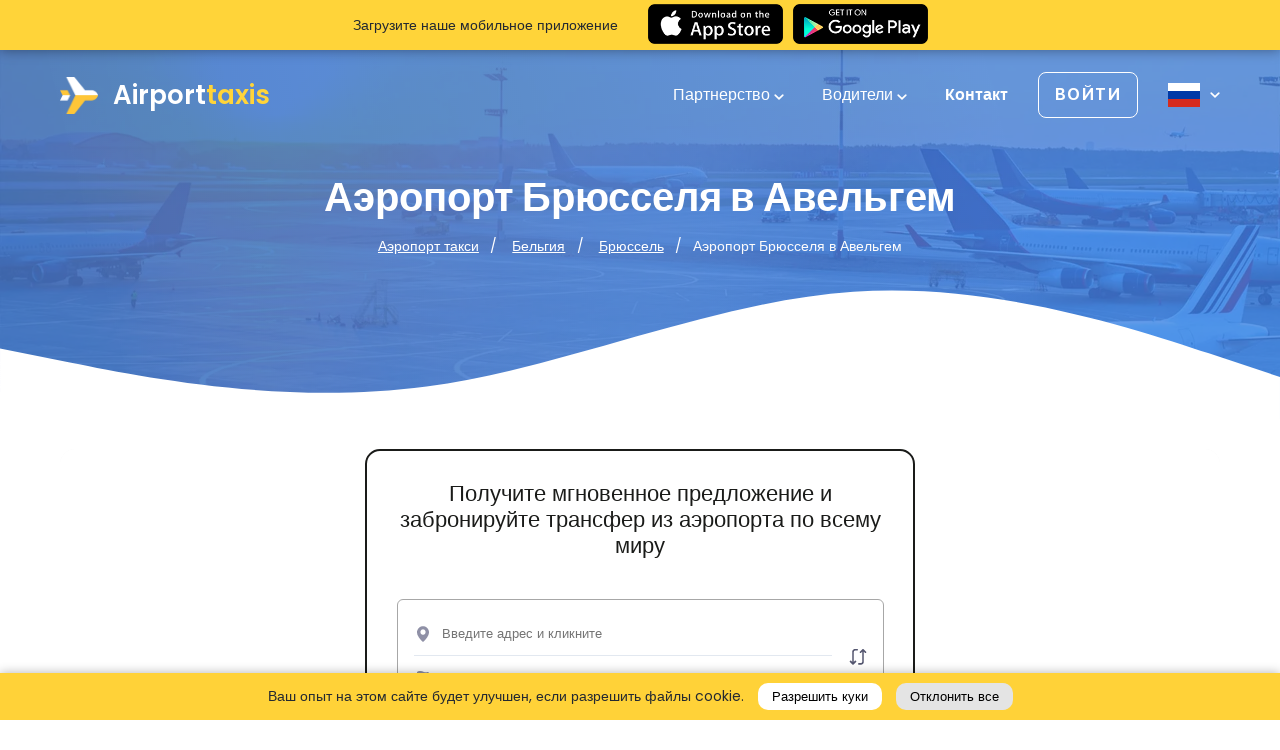

--- FILE ---
content_type: text/html; charset=UTF-8
request_url: https://airporttaxis.com/ru/aeroport-bryussel-v-avelgem/
body_size: 32670
content:
<!DOCTYPE html>
<html lang="ru">
	<head>
					<!-- Google Tag Manager -->
<script>(function(w,d,s,l,i){w[l]=w[l]||[];w[l].push({'gtm.start':
new Date().getTime(),event:'gtm.js'});var f=d.getElementsByTagName(s)[0],
j=d.createElement(s),dl=l!='dataLayer'?'&l='+l:'';j.async=true;j.src=
'https://www.googletagmanager.com/gtm.js?id='+i+dl;f.parentNode.insertBefore(j,f);
})(window,document,'script','dataLayer','GTM-T3TLRQK');</script>
<!-- End Google Tag Manager -->
				<title>Такси из аэропорта Брюссель в Авельгем | Такси в аэропорт</title>
<meta charset="utf-8">
	<meta name="robots" content="all">
<meta http-equiv="X-UA-Compatible" content="IE=edge">
<meta name="viewport" content="width=device-width, initial-scale=1">
<meta name="csrf-token" content="0w84As07GUswTqCI7HZWexqyTlvtcAlLGPJmMPws">
<meta name="auth-token" content="">
			<link as="style" rel="stylesheet" media="screen" href="/dist/css/app.css?id=66dabab5aa89a19a30ab">
		<link as="style" rel="stylesheet" media="screen" href="https://airporttaxis.com/dist/css/airport-taxis.css">

	<!-- Global site tag (gtag.js) - Google Ads: 351015675 -->
	<script async src="https://www.googletagmanager.com/gtag/js?id=AW-351015675"></script>
	<script> window.dataLayer = window.dataLayer || []; function gtag(){dataLayer.push(arguments);} gtag('js', new Date()); gtag('config', 'AW-351015675'); </script>

	<link rel="apple-touch-icon" href="https://airporttaxis.com/storage/-по-всему-миру.webp">
	<link rel="icon" type="image/png" href="https://airporttaxis.com/storage/-по-всему-миру.webp">
	<link rel="icon" type="image/svg+xml" href="https://airporttaxis.com/storage/-по-всему-миру.webp">
	<link rel="alternate icon" href="https://airporttaxis.com/storage/-по-всему-миру.webp">

<!-- HREFLANG for (nl,de,fr,ru,en) -->

  			<link rel="alternate" href="https://airporttaxis.com/brussels-airport-to-avelgem/" hreflang="x-default" />
				<link rel="alternate" href="https://airporttaxis.com/nl/brussel-luchthaven-naar-avelgem/" hreflang="nl" />
			<link rel="alternate" href="https://airporttaxis.com/de/brusseler-flughafen-nach-avelgem/" hreflang="de" />
			<link rel="alternate" href="https://airporttaxis.com/fr/aeroport-de-bruxelles-vers-avelgem/" hreflang="fr" />
			<link rel="alternate" href="https://airporttaxis.com/ru/aeroport-bryussel-v-avelgem/" hreflang="ru" />
			<link rel="alternate" href="https://airporttaxis.com/brussels-airport-to-avelgem/" hreflang="en" />
	
<!-- /HREFLANG -->

			<meta name="description" content="Добраться из аэропорта Брюсселя в Авельгем? Такси с фиксированными тарифами. ✓Низкие цены ✓Профессиональные водители ✓Круглосуточно">
	<meta name="keywords" content="">
	<meta property="og:title" content="Добраться из аэропорта Брюсселя в Авельгем? Такси с фиксированными тарифами. ✓Низкие цены ✓Профессиональные водители ✓Круглосуточно" />
	<meta property="og:url" content="https://airporttaxis.com/ru/aeroport-bryussel-v-avelgem/"/>
	<meta property="og:site_name" content="Такси и Трансфер в Аэропорт по Всему Миру">
	<meta property="og:type" content="website">
	<meta property="og:locale" content="ru_RU">
	<meta property="og:description" content="Добраться из аэропорта Брюсселя в Авельгем? Такси с фиксированными тарифами. ✓Низкие цены ✓Профессиональные водители ✓Круглосуточно">

			<meta property="og:image" content="https://airporttaxis.com/storage/Screenshot-2024-07-17-103807.webp">
		<meta name="twitter:image" content="https://airporttaxis.com/storage/Screenshot-2024-07-17-103807.webp">
	
	<link rel="canonical" href="https://airporttaxis.com/ru/aeroport-bryussel-v-avelgem/">

	<meta name="twitter:title" content="Такси из аэропорта Брюссель в Авельгем | Такси в аэропорт"/>
	<meta name="twitter:description" content="Добраться из аэропорта Брюсселя в Авельгем? Такси с фиксированными тарифами. ✓Низкие цены ✓Профессиональные водители ✓Круглосуточно">
	<meta name="twitter:card" content="summary_large_image"/>
				<script type="application/ld+json">{"@context":"https://schema.org","@graph":[{"@type":"ImageObject","inLanguage":"ru","@id":"https://airporttaxis.com/ru/aeroport-bryussel-v-avelgem/#primaryimage","url":"https://airporttaxis.com/storage/Screenshot-2024-07-17-103807.webp","contentUrl":"https://airporttaxis.com/storage/Screenshot-2024-07-17-103807.webp","width":1920,"height":640},{"@type":"WebPage","@id":"https://airporttaxis.com/ru/aeroport-bryussel-v-avelgem/","url":"https://airporttaxis.com/ru/aeroport-bryussel-v-avelgem/","name":"\u0422\u0430\u043a\u0441\u0438 \u0438\u0437 \u0430\u044d\u0440\u043e\u043f\u043e\u0440\u0442\u0430 \u0411\u0440\u044e\u0441\u0441\u0435\u043b\u044c \u0432 \u0410\u0432\u0435\u043b\u044c\u0433\u0435\u043c | \u0422\u0430\u043a\u0441\u0438 \u0432 \u0430\u044d\u0440\u043e\u043f\u043e\u0440\u0442","isPartOf":{"@id":"https://airporttaxis.com/ru/aeroport-bryussel-v-avelgem/#website"},"datePublished":"2024-07-17T04:33:56+00:00","dateModified":"2025-12-26T23:40:43+00:00","breadcrumb":{"@id":"https://airporttaxis.com/ru/aeroport-bryussel-v-avelgem/#breadcrumb"},"inLanguage":"ru","potentialAction":[{"@type":"ReadAction","target":["https://airporttaxis.com/ru/aeroport-bryussel-v-avelgem/"]}],"primaryImageOfPage":{"@id":"https://airporttaxis.com/ru/aeroport-bryussel-v-avelgem/#primaryimage"},"image":{"@id":"https://airporttaxis.com/ru/aeroport-bryussel-v-avelgem/#primaryimage"},"thumbnailUrl":"https://airporttaxis.com/storage/Screenshot-2024-07-17-103807.webp"},{"@type":"BreadcrumbList","@id":"https://airporttaxis.com/ru/aeroport-bryussel-v-avelgem/#breadcrumb","itemListElement":[{"@type":"ListItem","position":1,"name":"\u0410\u044d\u0440\u043e\u043f\u043e\u0440\u0442 \u0442\u0430\u043a\u0441\u0438","item":"https://airporttaxis.com/ru/"},{"@type":"ListItem","position":2,"name":"\u0411\u0435\u043b\u044c\u0433\u0438\u044f","item":"https://airporttaxis.com/ru/location/transfery-iz-aeroporta-i-taksi-v-belgii/"},{"@type":"ListItem","position":3,"name":"\u0411\u0440\u044e\u0441\u0441\u0435\u043b\u044c","item":"https://airporttaxis.com/ru/location/transfery-iz-aeroporta-bryussel/"},{"@type":"ListItem","position":4,"name":"\u0422\u0430\u043a\u0441\u0438 \u0438\u0437 \u0430\u044d\u0440\u043e\u043f\u043e\u0440\u0442\u0430 \u0411\u0440\u044e\u0441\u0441\u0435\u043b\u044c \u0432 \u0410\u0432\u0435\u043b\u044c\u0433\u0435\u043c | \u0422\u0430\u043a\u0441\u0438 \u0432 \u0430\u044d\u0440\u043e\u043f\u043e\u0440\u0442"}]},{"@type":"WebSite","@id":"https://airporttaxis.com/ru/aeroport-bryussel-v-avelgem/#website","url":"https://airporttaxis.com/ru/aeroport-bryussel-v-avelgem/","name":"AirportTaxis","description":"\u0414\u043e\u0431\u0440\u0430\u0442\u044c\u0441\u044f \u0438\u0437 \u0430\u044d\u0440\u043e\u043f\u043e\u0440\u0442\u0430 \u0411\u0440\u044e\u0441\u0441\u0435\u043b\u044f \u0432 \u0410\u0432\u0435\u043b\u044c\u0433\u0435\u043c? \u0422\u0430\u043a\u0441\u0438 \u0441 \u0444\u0438\u043a\u0441\u0438\u0440\u043e\u0432\u0430\u043d\u043d\u044b\u043c\u0438 \u0442\u0430\u0440\u0438\u0444\u0430\u043c\u0438. \u2713\u041d\u0438\u0437\u043a\u0438\u0435 \u0446\u0435\u043d\u044b \u2713\u041f\u0440\u043e\u0444\u0435\u0441\u0441\u0438\u043e\u043d\u0430\u043b\u044c\u043d\u044b\u0435 \u0432\u043e\u0434\u0438\u0442\u0435\u043b\u0438 \u2713\u041a\u0440\u0443\u0433\u043b\u043e\u0441\u0443\u0442\u043e\u0447\u043d\u043e","potentialAction":[{"@type":"SearchAction","target":{"@type":"EntryPoint","urlTemplate":"https://airporttaxis.com/ru/search/?s={search_term_string}"},"query-input":"required name=search_term_string"}],"inLanguage":"ru"},{"@type":"Person","@id":"https://airporttaxis.com/ru/aeroport-bryussel-v-avelgem/#/schema/person/8d0ff9237012f0df217a89820043ce3f","name":"AirportTaxis","url":"https://airporttaxis.com/ru/aeroport-bryussel-v-avelgem/"},{"@type":"Organization","name":"Welcome","url":"https://airporttaxis.com/ru/aeroport-bryussel-v-avelgem/","sameAs":["https://www.facebook.com/book.your.airport.taxi","https://www.linkedin.com/company/airport-transfers-and-taxi/","https://www.youtube.com/watch?v=pb8Yf5hjHN0","https://www.instagram.com/airporttaxis_com/"],"logo":"https://airporttaxis.com/storage/-\u043f\u043e-\u0432\u0441\u0435\u043c\u0443-\u043c\u0438\u0440\u0443.webp","contactPoint":[]},{"@context":"https://schema.org/","@type":"TaxiService","provider":{"@type":"LocalBusiness","name":"Airport Taxis","address":{"@type":"PostalAddress","streetAddress":"Brussels","addressLocality":"Brussels","postalCode":1050,"addressCountry":"BE"},"priceRange":"EUR","location":{"@type":"Place","geo":{"@type":"GeoCircle","geoMidpoint":{"@type":"GeoCoordinates","latitude":"50.8476424","longitude":"4.3571696"},"geoRadius":"10000"}},"image":["https://airporttaxis.com/storage/Screenshot-2024-07-17-103807.webp"]},"providerMobility":"dynamic"},{"@context":"https://schema.org/","@type":"Product","name":"AirportTaxis","review":{"@type":"Review","reviewRating":{"@type":"Rating","ratingValue":"4","bestRating":"5"},"author":{"@type":"Person","name":"AirportTaxis"}},"aggregateRating":{"@type":"AggregateRating","ratingValue":"4.8","reviewCount":"1939"},"offers":{"@type":"AggregateOffer","offerCount":"1485","lowPrice":"60","highPrice":"750","priceCurrency":"EUR"}},{"@type":"TouristTrip","@context":"https://schema.org","name":"\u0422\u0430\u043a\u0441\u0438 \u0438\u0437 \u0430\u044d\u0440\u043e\u043f\u043e\u0440\u0442\u0430 \u0411\u0440\u044e\u0441\u0441\u0435\u043b\u044c \u0432 \u0410\u0432\u0435\u043b\u044c\u0433\u0435\u043c | \u0422\u0430\u043a\u0441\u0438 \u0432 \u0430\u044d\u0440\u043e\u043f\u043e\u0440\u0442","description":"\u0414\u043e\u0431\u0440\u0430\u0442\u044c\u0441\u044f \u0438\u0437 \u0430\u044d\u0440\u043e\u043f\u043e\u0440\u0442\u0430 \u0411\u0440\u044e\u0441\u0441\u0435\u043b\u044f \u0432 \u0410\u0432\u0435\u043b\u044c\u0433\u0435\u043c? \u0422\u0430\u043a\u0441\u0438 \u0441 \u0444\u0438\u043a\u0441\u0438\u0440\u043e\u0432\u0430\u043d\u043d\u044b\u043c\u0438 \u0442\u0430\u0440\u0438\u0444\u0430\u043c\u0438. \u2713\u041d\u0438\u0437\u043a\u0438\u0435 \u0446\u0435\u043d\u044b \u2713\u041f\u0440\u043e\u0444\u0435\u0441\u0441\u0438\u043e\u043d\u0430\u043b\u044c\u043d\u044b\u0435 \u0432\u043e\u0434\u0438\u0442\u0435\u043b\u0438 \u2713\u041a\u0440\u0443\u0433\u043b\u043e\u0441\u0443\u0442\u043e\u0447\u043d\u043e"}]}</script>
	
	<style>
        .header_offer_form {
  width: max-content;
}
h1, h2, h3, h4, h5, h6{
  color: #000;
}
.mobile-app-dump {
  z-index: 101 !important;
}

#stm-booking-widget {
  border-radius: 15px;
  min-height: unset;
}
.ul-list-style {
  margin-left: 20px !important;
}
.ul-list-style li {
  display: list-item !important;
}
.contact-txt {
  font-weight: 700;
}
.contact-txt a {
  color: red;
}

.airport-table-container{
    text-align: center;
    margin: 25px 0; 
    color: #566370;
}
.airport-table{
    margin: 0 auto;
    display: table;
    letter-spacing: normal;
    border-radius: 10px;
    border: 2px solid #dadada;
    border-collapse: separate;
    border-spacing: 0;
    font-size: 15px;
    color: #566370;
}
.airport-table tbody{
  display: table-row-group;
}
.airport-table tr:first-child{
    background-color: #dfe3e7;
}
.airport-table tr th{
    padding: 15px;
    display: table-cell;
}
.airport-table tr td{
    padding: 15px;
    line-height: 1.25rem;
    display: table-cell;
}
@media (max-width: 767px) {
.popular_locations_top:before {
    background: none !important;
}
.airport-table-container{
    overflow-x: auto;
}
.airport-table{
  font-size: 13px;
}
.airport-table tr td{
    padding: 10px;
}
.airport-table tr th{
    padding: 10px;
}
.popular_locations_top img{
  margin-bottom: 0 !important;
}
}
.custom-h {
  text-align: left !important;
}
.about_single_wr{
  display: block !important;
}
.achievements__total-rating {
  color: black;
  font-size: 20px;
  float: left;
  padding-right: 10px;
}
.achievements__total-rating-f {
    color: #989898;
    font-size: 15px;
    float: left;
    padding-right: 10px;
}
.achievements__list-item-f .google-review img {
  width: 120px;
}
.achievements__list-item-f .trustpilot-review img {
  width: 140px;
}
.achievements__list-item-f .reviews_carousel_stars i {
  font-size: 15px;
}
.achievements__list-item-f .reviews_carousel_stars {
  margin-bottom: 20px;
}
.g-t-reviews {
  margin-bottom: 80px;
}



.achievements__list-item {
  display: flex;
  align-items: center;
  max-width: 550px;
  margin: 0 auto;
}
.achievements__list-item > div {
    flex: 0 0 55%;
    position: relative;
}
.achievements__list-item .achievements__rating {
  display:inline-block;
}
.achievements__list-item .trustpilot-review {
  padding-left: 80px;
}

.achievements__list-item .trustpilot-review:before {
    content: "";
    display: block;
    width: 2px;
    background-color: #ffc738;
    height: 70%;
    z-index: 10;
    position: absolute;
    margin-left: -80px;
    top: 0;
}

@media(max-width:767px) {
  .achievements__list-item .trustpilot-review:before {
      content:none;
  }
  .achievements__list-item {
    display:block;
    text-align: center;
  }
  .achievements__list-item .trustpilot-review {
    padding-left: 0;
  }
  .header_offer_adcantages {
    margin-top: 100px;
  }

}
.home-page .lets_talk h2 {
  margin-bottom: 40px;
}
.popular_locations_right p {
 color: #566370 !important; 
}
.home-countries {
  margin-bottom: 60px;
}
.book-car__item-passengers, .book-car__item-suitcases, .book-car__item-bags {
  font-size: 12px !important;
}
.reviews{
  margin-top: 50px !important;
}
.home-list-countries {
  float: left; 
  padding-right: 10px; 
  margin-bottom: 15px; 
  width: 25%;
  height: 60px;
}
@media(max-width:767px) {
  .home-list-countries {
    width: 100% !important;
  }
}
@media only screen and (min-device-width: 768px) and (max-device-width: 1023px) {
  .home-list-countries {
    width: 50% !important;
  }
}
#cars_home .owl-carousel .owl-item img {
  height: revert-layer !important;
}
.ant-picker-header-super-next-btn, .ant-picker-header-super-prev-btn {
  display: none!important;
}
    </style>
		<style>
.youtube {
	position: relative;
	width: 100%;
	border-radius: 20px;
	overflow: hidden;
	border: 1px solid #bcbfc5;
	height: 435px;
}
.youtube img {
	width: 100%;
	height: 100%;
	object-fit: cover !important;
	display: block;
}
.youtube .play-button {
	width: 70px;
	height: 70px;
	position: absolute;
	justify-content: center;
	align-items: center;
	display: flex;
	top: 50%;
	border-radius: 50%;
	background: #fff;
	left: 50%;
	margin-top: -24px;
	margin-left: -34px;
	opacity: 1;
	z-index: 1;
	animation: pulse 2s infinite;
	border: 1px solid #bcbfc5;
}
.youtube .play-button {
	cursor: pointer;
}
@-webkit-keyframes pulse {
	0% {
		box-shadow: 0 0 0 0 rgba(0, 0, 0, 0.2);
	}
	100% {
		box-shadow: 0 0 0 30px rgba(0, 0, 0, 0);
	}
}
@keyframes  pulse {
	0% {
		box-shadow: 0 0 0 0 rgba(0, 0, 0, 0.2);
	}
	100% {
		box-shadow: 0 0 0 30px rgba(0, 0, 0, 0);
	}
}
</style>
<script defer async src="https://www.youtube.com/iframe_api"></script>
<script>
	var youtube = document.querySelectorAll(".youtube");
	for (var i = 0; i < youtube.length; i++) {
		var source = "/storage/video_def.jpg";
		var image = new Image();
		image.src = source;
		image.addEventListener( "load", (function () {
			youtube[i].appendChild(image);
		})(i));
		youtube[i].id = youtube[i].dataset.embed;
		youtube[i].addEventListener("click", function () {
			var player;
			player = new YT.Player(`${this.id}`, {
				// height: '450px',
				// width: '100%',
				videoId: this.dataset.embed,
				events: {
					'onReady': onPlayerReady,
				}
			});
			function onPlayerReady(event) {
				event.target.playVideo();
				let height = event.target?.playerInfo?.size?.height;
				if(height){
					event.target.i.style.height = height + 'px';
				}
			}
		});
	}
</script>
					<script>
	  if(document.getElementById("hide-app-dump")){
		  document.getElementById("hide-app-dump").onclick = function() {
			  document.getElementsByClassName('mobile-app-dump')[0].style.display = 'none';
			  document.getElementsByClassName('header')[0].style['margin-top'] = 'auto';

			  var date = new Date();
			  date.setTime(date.getTime() + (7*24*60*60*1000));
			  expires = "; expires=" + date.toUTCString();
			  document.cookie = "show-app-dump=1"  + expires + "; path=/";
		  };
	  }
</script>
<style>
	.mobile-app-dump{
		position: fixed;
		width: 100%;
		background-color: #ffd439;
		height: 50px;
		line-height: 50px;
		left: 0;
		top: 0;
		box-shadow: 0 0 12px rgba(0,0,0,0.4);
		z-index: 100;
	}
	.mobile-app-dump p{
		margin-right: 30px;
		line-height: 13px;
		color: #242931;
	}
	.mobile-app-dump div{

	}
	body.nav-menu-opened .mobile-app-dump{
		display: none;
	}
	.mx-row{
		display: flex;
		flex-direction: row;
		align-items: center;
		align-self: center;
		justify-content: center;
	}

	.mobile-app-dump div img{
		height: 40px;
		width: auto !important;
	}
	.mobile-app-dump div a{
		display: inline-block;
		vertical-align: middle;
		height: 50px;
		padding: 4px 0;
	}
	.mobile-app-dump .btn-wrap{
		display: flex;
	}
	.header {
		margin-top: 50px;
	}
	.mobile-app-dump .close{
		position: absolute;
		top: 7px;
		right: 15px;
		border: none;
		background-color: transparent;
		padding: 5px;
		color: #fff;
		cursor: pointer;
	}
	@media(max-width: 767px) {
		.mobile-app-dump{
			display: block;
			width: 100%;
		}
		.mobile-app-dump p{
			font-size: 12px;
			min-width: 110px;
			margin-right: 10px;
		}
		.mobile-app-dump div a{
			padding: 5px 0;
		}
		.mobile-app-dump div img{
			height: 30px;
		}
		.mobile-app-dump .close{
			right: 5px;
		}
	}
	@media(max-width: 500px) {
	  .mobile-app-dump .mx-col-md-4 {
		display: none;
	  }
	}
</style>
			</head>
	<body class="page-single page-single-132972">
		<!-- Google Tag Manager (noscript) --> <noscript><iframe src="https://www.googletagmanager.com/ns.html?id=GTM-T3TLRQK" height="0" width="0" style="display:none;visibility:hidden"></iframe></noscript> <!-- End Google Tag Manager (noscript) -->
			<header class="header header_page page-132972" id="header" >
		<style>
        .header.header_page:before{
			background: linear-gradient(75.95deg, #2a65c0 10.06%, #3f81e4 78.33%);
			opacity: .8;

		}
		.header.header_page{
			background-image: url("//airporttaxis.com/storage/Taxi_Transfers_Worldwide.webp")
		}
    </style>

    <div class="header_inner">
        <div class="header_mbmenu">
            <div class="hamburger hamburger--elastic">
                <div class="hamburger-box">
                    <div class="hamburger-inner"></div>
                </div>
            </div>
            <nav class="header_top_nav">
	<ul>
					<li class="menu-item has-submenu">
				<a class="nav-link" href="https://airporttaxis.com/ru/partners/">
					Партнерство
											<span class="arrow-down"></span>
									</a>
				<ul class="submenu">
                    <li>
                <a href="https://airporttaxis.com/ru/corporate-solutions/">Корпоративные решения</a>
            </li>
                    <li>
                <a href="https://airporttaxis.com/ru/travel-agency-partnerships/">Туристическим агентствам</a>
            </li>
                    <li>
                <a href="https://airporttaxis.com/ru/partnership-program-for-webmasters/">Веб-аффилиаты</a>
            </li>
                    <li>
                <a href="https://airporttaxis.com/ru/become-provider/">Стать водителем</a>
            </li>
            </ul>
			</li>
					<li class="menu-item has-submenu">
				<a class="nav-link" href="https://airporttaxis.com/ru/become-provider/">
					Водители
											<span class="arrow-down"></span>
									</a>
				<ul class="submenu">
                    <li>
                <a href="https://app.airporttaxis.com/console/#/">Вход</a>
            </li>
                    <li>
                <a href="https://app.airporttaxis.com/console/#/company-application">Регистрация</a>
            </li>
            </ul>
			</li>
			</ul>
</nav>
<a href="/ru/contact/" class="header_top_help">
	Контакт
</a>
                        <div class="header_top_lang">
		<p class="header_top_lang_switcher">
			Язык
		</p>
		<div class="header_top_lang_drop">
							<a href="https://airporttaxis.com/nl/brussel-luchthaven-naar-avelgem/" class="">
					Nederlands <span class="flag-icon flag-icon-nl"></span>
				</a>
							<a href="https://airporttaxis.com/de/brusseler-flughafen-nach-avelgem/" class="">
					Deutsche <span class="flag-icon flag-icon-de"></span>
				</a>
							<a href="https://airporttaxis.com/fr/aeroport-de-bruxelles-vers-avelgem/" class="">
					Français <span class="flag-icon flag-icon-fr"></span>
				</a>
							<a href="https://airporttaxis.com/brussels-airport-to-avelgem/" class="">
					English <span class="flag-icon flag-icon-en"></span>
				</a>
					</div>
	</div>
        </div>


        <div class="container">
            <div class="header_top">
                <div class="hamburger hamburger--elastic">
                    <div class="hamburger-box">
                        <div class="hamburger-inner"></div>
                    </div>
                </div>

                <a href="https://airporttaxis.com/ru/" class="header_top_logo">
                    <div class="header_logo_icon"></div>
                    Airport<span class="yellow">taxis</span>
                </a>

                <nav class="header_top_nav">
	<ul>
					<li class="menu-item has-submenu">
				<a class="nav-link" href="https://airporttaxis.com/ru/partners/">
					Партнерство
											<span class="arrow-down"></span>
									</a>
				<ul class="submenu">
                    <li>
                <a href="https://airporttaxis.com/ru/corporate-solutions/">Корпоративные решения</a>
            </li>
                    <li>
                <a href="https://airporttaxis.com/ru/travel-agency-partnerships/">Туристическим агентствам</a>
            </li>
                    <li>
                <a href="https://airporttaxis.com/ru/partnership-program-for-webmasters/">Веб-аффилиаты</a>
            </li>
                    <li>
                <a href="https://airporttaxis.com/ru/become-provider/">Стать водителем</a>
            </li>
            </ul>
			</li>
					<li class="menu-item has-submenu">
				<a class="nav-link" href="https://airporttaxis.com/ru/become-provider/">
					Водители
											<span class="arrow-down"></span>
									</a>
				<ul class="submenu">
                    <li>
                <a href="https://app.airporttaxis.com/console/#/">Вход</a>
            </li>
                    <li>
                <a href="https://app.airporttaxis.com/console/#/company-application">Регистрация</a>
            </li>
            </ul>
			</li>
			</ul>
</nav>
<a href="/ru/contact/" class="header_top_help">
	Контакт
</a>

                <div class="header_top_login menu-item has-submenu">
                    <a href="https://app.airporttaxis.com/my/#/login" target="_blank" rel="nofollow noindex external noopener noreferrer">
                        <span>Войти</span>
                    </a>
                    <ul class="submenu">
                    <li>
                <a href="https://app.airporttaxis.com/my/#/login">Клиент</a>
            </li>
                    <li>
                <a href="https://app.airporttaxis.com/console/#/">Компания</a>
            </li>
            </ul>
                </div>
                <div class="header_top_lang">
		<a href="#" class="header_top_lang_switcher">
			<span class="flag-icon flag-icon-ru"></span>
			<span class="lang_switcher_arrow_down"></span>
		</a>
		<div class="header_top_lang_drop">
							<a href="https://airporttaxis.com/nl/brussel-luchthaven-naar-avelgem/">
					<span class="flag-icon flag-icon-nl"></span>
					<span class="name">Nederlands</span>
				</a>
							<a href="https://airporttaxis.com/de/brusseler-flughafen-nach-avelgem/">
					<span class="flag-icon flag-icon-de"></span>
					<span class="name">Deutsche</span>
				</a>
							<a href="https://airporttaxis.com/fr/aeroport-de-bruxelles-vers-avelgem/">
					<span class="flag-icon flag-icon-fr"></span>
					<span class="name">Français</span>
				</a>
							<a href="https://airporttaxis.com/brussels-airport-to-avelgem/">
					<span class="flag-icon flag-icon-en"></span>
					<span class="name">English</span>
				</a>
					</div>
	</div>
            </div>
            <div class="header_offer">
                <h1 class="header_offer_title">Аэропорт Брюсселя в Авельгем</h1>
				<h2 style="display: none">Аэропорт Брюсселя в Авельгем | Такси и Трансфер в Аэропорт по Всему Миру</h2>

                <ol class="breadcrumb">
                                    <li class="breadcrumb-item">
                    <a href="https://airporttaxis.com/ru/">
                        Аэропорт такси
                    </a>
                </li>
                                                <li class="breadcrumb-item">
                    <a href="https://airporttaxis.com/ru/location/transfery-iz-aeroporta-i-taksi-v-belgii/">
                        Бельгия
                    </a>
                </li>
                                                <li class="breadcrumb-item">
                    <a href="https://airporttaxis.com/ru/location/transfery-iz-aeroporta-bryussel/">
                        Брюссель
                    </a>
                </li>
                            <li class="breadcrumb-item active">Аэропорт Брюсселя в Авельгем</li>
    </ol>
            </div>
        </div>
    </div>
    <svg class="header_svg" xmlns="http://www.w3.org/2000/svg" viewBox="0 0 1440 320">
        <path fill="#ffffff" fill-opacity="1" d="M0,128L80,144C160,160,320,192,480,170.7C640,149,800,75,960,64C1120,53,1280,107,1360,133.3L1440,160L1440,320L1360,320C1280,320,1120,320,960,320C800,320,640,320,480,320C320,320,160,320,80,320L0,320Z"></path>
    </svg>

</header>

					<div class="mobile-app-dump">
		<div class="container">
			<div class="mx-row">
				<div class="mx-col-md-4">
					<p>Загрузите наше мобильное приложение</p>
				</div>
				<div class="mx-com-md-8">
					<div class="btn-wrap">
						<a href="https://apps.apple.com/us/app/airporttaxis/id1641651981"
						   title="Загрузите из App Store"
						   target="_blank"
						   rel="nofollow external noopener noreferrer"
						   style="margin-right: 10px;">
							<div class="download_app_store"></div>
						</a>
						<a href="https://play.google.com/store/apps/details?id=airporttaxis.app"
						   title="Загрузить из Google Play"
						   rel="nofollow external noopener noreferrer"
						   target="_blank">
							<div class="download_google_play"></div>
						</a>
					</div>
				</div>
			</div>
		</div>

	</div>
		
				<section class="wrap_page page-132972">
					<div class="container">
				<div id="stm-booking-widget"><at-widget-booking locale="ru" blank="false" hide-ride-types="transfer, delivery" show-arrival-booking="true" redirect="/ru/book/"></at-widget-booking></div>
			</div>
				<div class="page_content_wr">
			<div class="container">
    <div class="about_hero">
        <div class="about_left"><img alt="Rotterdam-Airport-To-Jordaan" height="209"
                src="https://airporttaxis.com/images/abour_img_noicon.webp" width="241" class="lazyload"
                loading="lazy" /> <a class="about_left_btn" href="#" target="_blank"> Получить цену </a></div>

        <div class="about_right">
            <h2>Вам нужно такси из аэропорта Брюсселя в Авельгем?</h2>
            <p>Airport Taxis здесь, чтобы предоставить вам лучшие услуги трансфера из и в любой аэропорт, порт круизного
                судна или железнодорожный вокзал по фиксированной цене. Вы можете ожидать самого безопасного и
                комфортного обслуживания по низкой цене. Путешествуете с детьми? Мы предлагаем бесплатные детские кресла
                и усилители. Просто укажите свою потребность в нашей онлайн-форме бронирования.</p>
            <p>Вы пенсионер и нуждаетесь в помощи с багажом в пути из и в аэропорт? Наши водители готовы помочь вам,
                обеспечивая плавное и беззаботное путешествие. Путешествуете с друзьями или семьей и хотите разделить
                поездку? Мы можем забрать вашу группу, просто убедитесь, что включили дополнительный адрес в нашу форму
                бронирования.</p>
            <p>Мы обязуемся обеспечить ваше своевременное прибытие в пункт назначения. Независимо от того, нужно ли вам
                поездка в аэропорт или на вокзал, даже если это в другом городе, вы можете полагаться на нас. Имеете
                важную встречу вскоре после вашего прибытия в Авельгем? Мы убедимся, что вы прибудете туда вовремя.</p>
            <p>Мы соблюдаем правила GDPR и никогда не передаем ваши личные данные третьим лицам. Для получения
                дополнительной информации, пожалуйста, посетите нашу страницу Политики конфиденциальности на нашем
                веб-сайте.</p>
            <p>Мы гарантируем своевременное выполнение наших услуг, за исключением непредвиденных обстоятельств. Для
                получения дополнительной информации о случаях форс-мажора, пожалуйста, ознакомьтесь с нашими Условиями и
                положениями.</p>
            <p>Закажите поездку из аэропорта Брюсселя в Авельгем сегодня с помощью Airport Taxis и наслаждайтесь лучшим
                комфортом, безопасностью и надежностью.</p>
        </div>
    </div>
    <div class="airport_page_advantages">
        <div class="airport_page_advantages_item"><img alt="Частное такси в Люксембурге" height="76"
                data-src="https://airporttaxis.com/userfiles/images/Comfortable_Transfers.webp" width="74"
                class="lazyload" loading="lazy" />
            <span>Частный такси от двери к двери</span>
        </div>
        <div class="airport_page_advantages_item"><img alt="Простое онлайн-бронирование такси в аэропорт Завентем"
                height="76" data-src="https://airporttaxis.com/userfiles/images/Punctual_Drivers.webp" width="62"
                class="lazyload" loading="lazy" />
            <span>Простое и гибкое бронирование</span>
        </div>
        <div class="airport_page_advantages_item"><img alt="Простое онлайн-бронирование такси в аэропорт Брюсселя"
                height="76" data-src="https://airporttaxis.com/userfiles/images/Safe_transportation.webp" width="65"
                class="lazyload" loading="lazy" />
            <span>Комфортабельные роскошные автомобили</span>
        </div>
        <div class="airport_page_advantages_item"><img alt="Нет скрытых платежей в аэропорту Завентем" height="76"
                data-src="https://airporttaxis.com/userfiles/images/Lowcost_transfers.webp" width="71" class="lazyload"
                loading="lazy" />
            <span>Нет скрытых платежей</span>
        </div>
    </div>
    <div class="steps_seperator airport_seperator">&nbsp;</div>
</div>
<div class="steps_seperator airport_seperator"><img alt="Трансфер в аэропорт и из аэропорта Брюсселя" height="121"
        data-src="https://airporttaxis.com/userfiles/images/Transfer_from_airport.webp" width="1162" class="lazyload"
        loading="lazy" /> <img alt="Дешевый трансфер в аэропорт и из аэропорта Брюсселя" height="80"
        data-src="https://airporttaxis.com/userfiles/images/Car_with_driver.webp" width="320" class="lazyload"
        loading="lazy" /></div>
<section class="airport_destinations" id="airport_destinations">
    <div class="container">
        <h3 class="section_title">Мы охватываем все направления в Бельгии
        </h3>
        <p style="text-align: justify;">Аэропорт такси разработало мировое такси, охватывающее трансферы из
            аэропорта.Наш сервис также доступен во всех направлениях в Авельгеме.</p>

        <p style="text-align: justify;">Чтобы воспользоваться нашим сервисом в Авельгеме, вам необходимо забронировать
            такси онлайн на нашем веб-сайте, и мы сделаем все возможное, чтобы начало вашего путешествия было
            максимально комфортным, безопасным и без стресса.</p>

        <p style="text-align: justify;">Мы предоставляем наш сервис для трансферов в аэропорт и обратно домой. Мы
            доставим вас на деловую встречу, свадьбу или другое важное событие. Мы будем рады познакомить вас с
            красивыми городами, где действуют наши такси.</p>

        <div class="airport_destinations_wr">
            <div class="airport_destinations_item"
                style="background: url(https://airporttaxis.com/userfiles/images/city_center.webp) no-repeat center top / cover;">
                <div class="airport_destinations_top"><img alt="Transfer-Brussels-city-centre-to-and-from Avelgem"
                        class="airpoort_destinations_icon lazyload" height="53"
                        data-src="https://airporttaxis.com/userfiles/images/city_icon-2.webp" width="48"
                        loading="lazy" />
                    <span>Город (Центр)</span>
                </div>

                <div class="airport_destinations_line">&nbsp;</div>

                <p>Прибыли в город? Почувствуйте лучшее с Airport Taxis. Мы быстро доставим вас из аэропорта в ваш пункт
                    назначения легко и безопасно.</p>
            </div>

            <div class="airport_destinations_item"
                style="background: url(https://airporttaxis.com/userfiles/images/Train-station.webp) no-repeat center top / cover;">
                <div class="airport_destinations_top"><img alt="Taxi-to-and-from-Brussels-train-station-Avelgem"
                        class="airpoort_destinations_icon lazyload" height="56"
                        data-src="https://airporttaxis.com/userfiles/images/train_icon-2.webp" width="47"
                        loading="lazy" />
                    <span>Железнодорожный вокзал</span>
                </div>

                <div class="airport_destinations_line">&nbsp;</div>

                <p>Вам нужна транспортировка из аэропорта Брюсселя или железнодорожного вокзала? Наш водитель доставит
                    вас на любую желаемую вами железнодорожную станцию.</p>
            </div>

            <div class="airport_destinations_item"
                style="background: url(https://airporttaxis.com/userfiles/images/Taxi_hotel.webp) no-repeat center top / cover;">
                <div class="airport_destinations_top"><img alt="Taxi-to-and-from-Brussels-hotel-to-and-from-Avelgem"
                        class="airpoort_destinations_icon lazyload" height="36"
                        data-src="https://airporttaxis.com/userfiles/images/hotel_icon-2.webp" width="53"
                        loading="lazy" />
                    <span>Отель</span>
                </div>

                <div class="airport_destinations_line">&nbsp;</div>

                <p>Наши водители такси могут доставить вас непременно в один из 2000 различных отелей, расположенных в
                    Брюсселе. Мы также предлагаем такси-услуги в другие отели в Авельгеме.</p>
            </div>

            <div class="airport_destinations_item"
                style="background: url(https://airporttaxis.com/userfiles/images/Taxi_event.webp) no-repeat center top / cover;">
                <div class="airport_destinations_top"><img alt="taxi-to-and-from-event-or-Conference-Avelgem"
                        class="airpoort_destinations_icon lazyload" height="50"
                        data-src="https://airporttaxis.com/userfiles/images/event_icon-(3).webp" width="50"
                        loading="lazy" />
                    <span>Мероприятие / Конференция</span>
                </div>

                <div class="airport_destinations_line">&nbsp;</div>

                <p>Вы приезжаете в Авельгем на конкретное мероприятие или конференцию? Нет необходимости искать
                    местоположение: мы сразу же доставим вас на вашу встречную точку.</p>
            </div>

            <div class="airport_destinations_item"
                style="background: url(https://airporttaxis.com/userfiles/images/meeting_transfer.webp) no-repeat center top / cover;">
                <div class="airport_destinations_top"><img alt="taxi-to-and-from-Meeting-Avelgem"
                        class="airpoort_destinations_icon lazyload" height="39"
                        data-src="https://airporttaxis.com/userfiles/images/meeting_icon-2.webp" width="66"
                        loading="lazy" />
                    <span>Корпоративные встречи</span>
                </div>

                <div class="airport_destinations_line">&nbsp;</div>

                <p>Вы планируете конкретную встречу или посещение компании? Наши водители такси убедятся, что вы
                    прибудете за несколько минут раньше, или вовремя, в крайнем случае, в компанию!</p>
            </div>

            <div class="airport_destinations_item"
                style="background: url(https://airporttaxis.com/userfiles/images/Government_transfer.webp) no-repeat center top / cover;">
                <div class="airport_destinations_top"><img alt="taxi-to-and-from-Government-building-or-Embassy-Avelgem"
                        class="airpoort_destinations_icon lazyload" height="52"
                        data-src="https://airporttaxis.com/userfiles/images/gov_icon-2.webp" width="45"
                        loading="lazy" />
                    <span>Правительство / Посольство</span>
                </div>

                <div class="airport_destinations_line">&nbsp;</div>

                <p>Вам нужна транспортировка в посольство или одну из властей в Авельгеме? Наша услуга такси от двери к
                    двери привезет вас незаметно к месту вашего высадки.</p>
            </div>
        </div>
    </div>
</section>

<section class="single_transfer" id="single_transfer">
    <div class="container">
        <div class="single_transfer_wr">
            <div class="single_transfer_left"><img alt="Cheap-transfer-to-and-from-Brussels-airport" height="222"
                    data-src="https://airporttaxis.com/userfiles/images/Airport_taxi.webp" width="565" class="lazyload"
                    loading="lazy" /></div>

            <div class="single_transfer_right">
                <h3 class="section_title"><span class="green">Тарифы на аэропорт</span><br />
                    транспорт из Брюсселя</h3>

                <p>В Бельгии существует множество компаний, предлагающих услуги трансфера, и довольно сложно сравнивать
                    все цены. Ниже вы можете найти среднюю таблицу цен на трансферы в аэропорт и из аэропорта, все
                    популярные места и локации указаны в таблице. Мы ценим каждого нашего пассажира, и поэтому все цены
                    на наши услуги фиксированы, и вы никогда не найдете скрытых или дополнительных платежей.
                    Забронируйте ваш трансфер через наш веб-сайт, наши тарифы не обременят ваш кошелек. Бронирование
                    трансфера из или в аэропорт Брюсселя можно сделать онлайн на нашем веб-сайте за 3 месяца до поездки,
                    мы просим всех наших пассажиров забронировать поездку за минимум 24 часа до отправления, так как мы
                    работаем по самым низким тарифам, наши водители всегда заняты.<br />
                    &nbsp;</p>
            </div>
        </div>

        <div class="lets_talk">
            <h2>Давайте отвезем вас из аэропорта Брюсселя в Авельгем</h2>
            <a href="#">Забронировать такси</a>
        </div>
    </div>
</section>

<section class="advantages_airport" id="advantages_airport">
    <div class="container">
        <h3 class="section_title">Преимущества <span class="blue">предварительного бронирования</span><br />
            такси из Брюсселя</h3>

        <p class="steps_text">Бронирование такси через наш онлайн-портал имеет больше преимуществ, чем вы думаете. Вот
            некоторые из преимуществ онлайн-бронирования трансфера из аэропорта Авельгем.</p>
        <div class="advantages_airport_menu">
            <div class="advantages_airport_item"><img alt="Дешевое такси до и из аэропорта Брюсселя" height="85"
                    data-src="https://airporttaxis.com/userfiles/images/spaarpot-airport.webp" width="85"
                    class="lazyload" loading="lazy" />
                <span>Дешево</span>
                <p>Мы намного дешевле местных такси "по счетчику" в Авельгеме.</p>
            </div>
            <div class="advantages_airport_item"><img alt="Такси без стресса до и из аэропорта Брюсселя" height="80"
                    data-src="https://airporttaxis.com/userfiles/images/tevreden_klanten.webp" width="80"
                    class="lazyload" loading="lazy" />
                <span>Без стресса</span>
                <p>Поскольку ваш водитель будет ждать вас или забирать вас из места встречи по вашему выбору</p>
            </div>
            <div class="advantages_airport_item"><img alt="Безопасный трансфер до и из аэропорта Брюсселя" height="89"
                    data-src="https://airporttaxis.com/userfiles/images/shield_icon-3.webp" width="82" class="lazyload"
                    loading="lazy" />
                <span>Безопасно</span>
                <p>Мы предлагаем безопасные услуги такси, поскольку работаем только с новыми, хорошо обслуживаемыми
                    автомобилями в нашем парке.</p>
            </div>
            <div class="advantages_airport_item"><img alt="легкое онлайн-бронирование такси Avelgem" height="90"
                    data-src="https://airporttaxis.com/userfiles/images/like_icon_small-3.webp" width="88"
                    class="lazyload" loading="lazy" />
                <span>Просто</span>
                <p>Наша система онлайн-бронирования делает очень легким заказ такси в Бельгии</p>
            </div>
        </div>
    </div>
</section>
<section class="popular_locations" id="popular_locations">
    <div class="container">
        <div class="popular_locations_top"><img alt="такси Avelgem Брюссельская улица" height="414"
                data-src="https://airporttaxis.com/userfiles/images/Airport_Transfers_Belgium.webp" width="331"
                class="lazyload" loading="lazy" />
            <div class="popular_locations_right">
                <h3>Такси Трансферы Брюссельский аэропорт<br />
                    в любое место в Европе</h3>
                <p>Мы охватываем другие города за пределами Брюсселя,&nbsp;и всю Европу,
                    включая множество популярных мест, таких как Париж, Лилль, Брюссель, Шарлеруа, Антверпен,
                    Люксембург,
                    Амстердам, Роттердам, Эйндховен, Дортмунд, Кёльн, Мюнхен, Франкфурт, Дюссельдорф, Ницца,
                    Сен-Тропе, Лион и т. д.</p>
            </div>
        </div>
        <div class="popular_locations_bottom">
            <h3>Другие популярные места обслуживания такси<br />
                в Бельгии</h3>
            <div class="popular_locations_item"><img alt="Трансфер в и из аэропорта Брюсселя" height="47"
                    data-src="https://airporttaxis.com/userfiles/images/flashlight_icon.webp" width="40"
                    class="lazyload" loading="lazy" />
                <div class="popular_locations_right">
                    <h4>Из аэропорта Брюсселя на конкретную улицу в Авельгеме</h4>
                    <p>Airporttaxis.com часто получает запросы на трансферы в аэропорт на известные улицы, такие как
                        Кастельстраат и Кортрейкстраат. Независимо от того, отправляетесь ли вы в очаровательные жилые
                        районы Кастельстраат или оживленную улицу Кортрейкстраат, мы гарантируем плавную и
                        комфортабельную поездку. Наши услуги адаптированы под ваши конкретные потребности, обеспечивая
                        вам максимальное удобство и надежность.</p>
                    <p>Мы понимаем важность своевременного и комфортного прибытия к месту назначения. Наши
                        профессиональные водители хорошо знакомы с лучшими маршрутами к улицам, таким как
                        Бевриджингслаан и Шельдестраат, гарантируя вашу своевременную доставку, независимо от дорожных
                        условий. Будь то деловая поездка, посещение семьи или любое другое мероприятие, Airporttaxis.com
                        посвящен тому, чтобы сделать ваше путешествие из аэропорта Брюсселя в Авельгем максимально
                        гладким. Забронируйте сегодня у нас
                        беспроблемный трансфер в желаемое место в Авельгеме.</p>
                </div>
            </div>

            <div class="popular_locations_item"><img alt="Такси аэропорт Брюсселя до здания Авельгема" height="43"
                    data-src="https://airporttaxis.com/userfiles/images/building_icon.webp" width="39" class="lazyload"
                    loading="lazy" />
                <div class="popular_locations_right">
                    <h4>Из аэропорта Брюсселя в правительственное здание</h4>

                    <p>Целью необходимости транспорта в это время часто является достижение важных правительственных
                        зданий
                        как Ратуша Авельгема на Керкстраат или местный офис социальных служб на Статиестраат. Эти здания
                        играют ключевую роль в сообществе, предоставляя важные услуги и поддержку. Будь то поездка в
                        Ратушу для административных целей или в офис социальных
                        служб для получения помощи, Airporttaxis.com гарантирует, что вы прибудете вовремя и комфортно.
                    </p>
                    <p>Наши водители хорошо знакомы с самыми быстрыми и эффективными маршрутами к этим правительственным
                        зданиям, обеспечивая беспроблемное путешествие из аэропорта Брюсселя. Мы понимаем важность вашего
                        визита и значимость своевременного прибытия, особенно для встреч и официальных дел. Забронируйте
                        ваш трансфер с Airporttaxis.com и доверьтесь нам, чтобы доставить вас в Авельгем с
                        профессионализмом и надежностью, которые вы ожидаете.</p>
                </div>
            </div>

            <div class="popular_locations_item"><img alt="Такси в аэропорт Брюсселя" height="41"
                    data-src="https://airporttaxis.com/userfiles/images/calendar_icon.webp" width="41" class="lazyload"
                    loading="lazy" />
                <div class="popular_locations_right">
                    <h4>Из аэропорта Брюсселя на конкретное мероприятие</h4>

                    <p>
                        Если ваша цель - посетить конкретное мероприятие, такое как Культурный фестиваль в Авельгеме в
                        Культурном центре De Spikkerelle или ежегодная ярмарка в Авельгеме на площади Kerkplein, вы
                        можете воспользоваться услугами такси от Airporttaxis.com. Эти мероприятия являются ключевыми
                        событиями в календаре Авельгема, привлекая посетителей из близлежащих и дальних мест. Фестиваль
                        культуры в Авельгеме известен своими яркими выступлениями, художественными выставками и
                        общественными мероприятиями, а Рыночная Ярмарка предлагает живую атмосферу с местными
                        продавцами, палатками с едой и развлечениями для всех возрастов.</p>
                    <p>Путешествие от аэропорта Брюсселя на эти мероприятия становится легким с помощью
                        Airporttaxis.com. Наши профессиональные водители хорошо знают самые быстрые маршруты к
                        Культурному Центру De Spikkerelle и Керкплейн, обеспечивая ваше своевременное прибытие для того,
                        чтобы насладиться всеми праздниками. Будь то открытие фестиваля или проведение дня на рыночной
                        ярмарке, мы гарантируем комфортную и пунктуальную поездку. Позвольте Airporttaxis.com заботиться
                        о вашем транспорте, чтобы вы могли сосредоточиться на лучших культурных и общественных событиях
                        в Авельгеме.</p>
                </div>
            </div>

            <div class="popular_locations_item"><img alt="Taxi service Brussels airport" height="32"
                    data-src="https://airporttaxis.com/userfiles/images/bed_icon.webp" width="47" class="lazyload"
                    loading="lazy" />
                <div class="popular_locations_right">
                    <h4>От аэропорта Брюсселя до конкретного отеля в Авельгеме</h4>

                    <p>
                        Вы забронировали отель заранее?Нет необходимости беспокоиться, так как Airporttaxis.com может
                        вас доставить из аэропорта Брюсселя в любой из лучших отелей в Авельгеме, такие как
                        отель-ресторан ’T Bed & De Tafel на улице Стационстраат или отель De Peracker на улице
                        Варегемстраат. Отель-ресторан ’T Bed & De Tafel известен своими комфортабельными номерами и
                        отличными вариантами питания, что делает его излюбленным среди путешественников. Точно так же,
                        отель De Peracker предлагает умиротворенную атмосферу с живописными видами, идеальную для
                        спокойного отдыха.</p>
                    <p>Наши профессиональные водители отлично знают самые быстрые маршруты к этим отелям, обеспечивая
                        вам быстрое и комфортное достижение вашего пункта назначения. Будь то направление в
                        отель-ресторан ’T Bed & De Tafel для гурманского опыта или в отель De Peracker для спокойного
                        отдыха, Airporttaxis.com гарантирует бесперебойный трансфер. Забронируйте поездку с нами и
                        начните свое пребывание в Авельгеме без стресса, зная, что ваши транспортные потребности
                        находятся в опытных руках.</p>
                </div>
            </div>

            <div class="popular_locations_item"><img alt="Такси компания в аэропорту Брюсселя" height="55"
                    data-src="https://airporttaxis.com/userfiles/images/cities_icon.webp" width="48" class="lazyload"
                    loading="lazy" />
                <div class="popular_locations_right">
                    <h4>Из аэропорта Брюсселя во все туристические места и города</h4>

                    <p>Мы не только предлагаем трансферы на такси из аэропорта Брюсселя в ваш отель и обратно, но также
                        обеспечиваем удобную транспортировку во все популярные туристические места в и вокруг Авельгема.
                        Будь
                        то посещение живописного города Кортрейка, известного своей исторической архитектурой и
                        живописными
                        торговыми районами, или очаровательного города Оуденарде, знаменитого своими красивыми
                        гобеленами и
                        великолепным Ратушным залом, Airporttaxis.com позаботится о вас. Наслаждайтесь беззаботной
                        поездкой к этим захватывающим местам и исследуйте лучшее из бельгийского наследия и культуры.
                    </p>
                    <p>Наши услуги распространяются за пределы ближайшего окрестности, обеспечивая возможность посещения
                        других известных достопримечательностей, таких как живописная река Лис в Дейнзе или историческое
                        поле битвы при Ватерлоо. От средневекового замка Оойдонк в Дейнзе до впечатляющего Львиного
                        холма в Ватерлоо, наши профессиональные водители стремятся сделать ваше путешествие максимально
                        приятным и комфортным. Забронируйте свою поездку с Airporttaxis.com и легко откройте для себя
                        богатую историю и живописную красоту этих замечательных туристических мест и городов.</p>
                </div>
            </div>
            <br /><br />
            <h3 class="section_title">Способы путешествия из аэропорта Брюсселя в центр города Авельгем</h3>
            <div class="airport-table-container">
                <table class="airport-table">
                    <tr>
                        <th>Транспорт</th>
                        <th>Расстояние (км)</th>
                        <th>Среднее время в пути</th>
                        <th>Удобство</th>
                        <th>Примечания</th>
                    </tr>
                    <tr>
                        <td>Автобус</td>
                        <td>~80</td>
                        <td>1 час 30 минут - 2 часа</td>
                        <td>Наименее удобный</td>
                        <td>Требуется пересадка из аэропорта Брюсселя в центр города Брюссель, а затем еще один автобус
                            в Авельгем. Может потребоваться ожидание соединений и место может быть переполнено.</td>
                    </tr>
                    <tr>
                        <td>Поезд</td>
                        <td>~70</td>
                        <td>1 час - 1 час 30 минут</td>
                        <td>Удобнее, чем автобус</td>
                        <td>Прямые поезда доступны из аэропорта Брюсселя в Авельгем. Меньше переполнены, чем автобусы, и
                            обычно более комфортабельны. Требуется проверка расписания поездов и, возможно, покупка
                            билетов заранее.</td>
                    </tr>
                    <tr>
                        <td>Такси</td>
                        <td>~70</td>
                        <td>1 час - 1 час 15 минут</td>
                        <td>Самый удобный вариант</td>
                        <td>Самый быстрый вариант, но также самый дорогой. Такси легко доступны в аэропорту.Нет
                            необходимости беспокоиться о расписаниях или пересадках.</td>
                    </tr>
                </table>
                <br />
                <p><strong>Примечания:</strong></p>
                <p>- Предоставленное расстояние является приблизительным и может варьироваться в зависимости от
                    конкретного маршрута.</p>
                <p>- Условия дорожного движения могут значительно влиять на время в пути, особенно для автобусов и
                    такси.</p>
                <p>- Эта таблица предназначена в качестве общего руководства и не включает в себя все возможные варианты
                    путешествия.</p>
                <p>- Учитывайте факторы, такие как бюджет, ограничения по времени, количество багажа и личные
                    предпочтения при выборе варианта путешествия.</p>
            </div>
            <br /><br />
            <h3 class="section_title">Расстояния и варианты путешествия от центра города Авельгем до крупных
                транспортных станций
            </h3>
            <div class="airport-table-container">
                <table class="airport-table">
                    <tr>
                        <th>Транспортная станция</th>
                        <th>Расстояние (км)</th>
                        <th>Время в пути (среднее)</th>
                        <th>Цена такси (приблизительно)</th>
                        <th>Примечания</th>
                    </tr>
                    <tr>
                        <td>Аэропорт Брюсселя</td>
                        <td>~70</td>
                        <td>1 час - 1 час 15 минут</td>
                        <td>€150 - €200</td>
                        <td>Цена зависит от такси-компании, времени суток, дорожных условий и количества пассажиров.
                            Рассмотрите возможность заказа услуги по совместному использованию поездки для потенциально
                            более дешевого варианта.</td>
                    </tr>
                    <tr>
                        <td>Станция Гент-Синт-Питерс</td>
                        <td>~35</td>
                        <td>45 минут - 1 час</td>
                        <td>€70 - €100</td>
                        <td>Аналогично ценам на такси в аэропорту Брюсселя. Поезда - хорошая альтернатива для
                            потенциально
                            более дешевого и быстрого варианта. Рассмотрите проверку расписания поездов и покупку
                            билетов
                            заранее.</td>
                    </tr>
                    <tr>
                        <td>Станция Кортрейк</td>
                        <td>~15</td>
                        <td>20 - 30 минут</td>
                        <td>€30 - €50</td>
                        <td>Более доступный вариант такси по сравнению с аэропортом Брюсселя и Гентом. Доступны также
                            автобусы
                            для потенциально более дешевой альтернативы, но это может занять больше времени.</td>
                    </tr>
                    <tr>
                        <td>Станция Лилль Фландры (Франция)</td>
                        <td>~25</td>
                        <td>30 - 45 минут</td>
                        <td>€50 - €80</td>
                        <td>Учтите возможное время ожидания на границе, особенно в часы пик. Поезда - хорошая
                            альтернатива для потенциально более быстрой поездки, особенно варианты высокоскоростного
                            движения. Требуется проверка расписания и процедур иммиграции.</td>
                    </tr>
                </table>
                <br />
                <p><strong>Примечания:</strong></p>
                <p>- Предоставленные расстояния являются приблизительными и могут варьироваться в зависимости от
                    конкретного маршрута.</p>
                <p>- Дорожные условия могут значительно влиять на время поездки, особенно для такси и автобусов.</p>
                <p>- Цены на такси являются приблизительными и могут варьироваться в зависимости от упомянутых выше
                    факторов.</p>
                <p>- Эта таблица предназначена в качестве общего руководства и не включает все возможные варианты
                    путешествия.</p>
                <p>- Учитывайте факторы, такие как бюджет, ограничения по времени, количество багажа и личные
                    предпочтения при выборе варианта путешествия.</p>
                <p>- Расписания и цены на общественный транспорт могут изменяться. Рекомендуется проверить официальные
                    веб-сайты для получения последней информации.</p>

            </div>

            <br /><br />
            <h3 class="section_title">Расстояния и варианты путешествия от центра города Авельгем до
                достопримечательностей</h3>
            <div class="airport-table-container">
                <table class="airport-table">
                    <tr>
                        <th>Достопримечательность</th>
                        <th>Расстояние (км)</th>
                        <th>Время в пути (среднее)</th>
                        <th>Цена такси (примерная)</th>
                        <th>Примечания</th>
                    </tr>
                    <tr>
                        <td>Дорник (Ратуша Дорника)</td>
                        <td>~12</td>
                        <td>15 - 20 минут</td>
                        <td>€25 - €40</td>
                        <td>Очаровательный город, известный своим бельфром и историческим центром. Рассмотрите
                            возможность путешествия на велосипеде для живописного путешествия (при благоприятной погоде)
                            или арендуйте автомобиль для большей гибкости.</td>
                    </tr>
                    <tr>
                        <td>Сады Pairi Daiza</td>
                        <td>~20</td>
                        <td>25 - 30 минут</td>
                        <td>€40 - €50</td>
                        <td>Мировоизвестный зоопарк, известный своими иммерсивными местообитаниями и разнообразной
                            коллекцией животных. Для более дешевого варианта доступны общественные автобусы, но
                            тщательно проверьте расписание и время пересадок.</td>
                    </tr>
                    <tr>
                        <td>Исторический центр Брюгге</td>
                        <td>~60</td>
                        <td>1 час - 1 час 15 минут</td>
                        <td>€120 - €150</td>
                        <td>Прекрасный средневековый город, знаменитый своими каналами, брусчатыми улицами и
                            архитектурой. Поезда - хорошая альтернатива для более быстрого и дешевого
                            варианта. Рассмотрите покупку билетов заранее, особенно во время пикового сезона.</td>
                    </tr>
                    <tr>
                        <td>Гент (Граслей и Коренлей)</td>
                        <td>~30</td>
                        <td>40 минут - 1 час</td>
                        <td>€60 - €80</td>
                        <td>Живописный город с историческим центром, известный своими набережными Граслей и Коренлей и
                            средневековой архитектурой. Поезда являются наиболее удобным и, возможно, самым быстрым
                            вариантом. Рассмотрите проверку расписания и цен на билеты.</td>
                    </tr>
                    <tr>
                        <td>Природный заповедник Шельдемерсен</td>
                        <td>~2</td>
                        <td>Пешком (30 минут) или на велосипеде (10 минут)</td>
                        <td>N/A</td>
                        <td>Прекрасный природный заповедник вдоль реки Шелда, идеальное место для пеших прогулок,
                            велосипедных прогулок и наблюдения за птицами. Общественный транспорт не обязателен, но
                            рассмотрите возможность аренды велосипеда для более
                            обширного исследования.</td>
                    </tr>
                    <tr>
                        <td>Клейсбос (Лес)</td>
                        <td>~8</td>
                        <td>15 - 20 минут на машине, расстояние на велосипеде (опытные велосипедисты)</td>
                        <td>€15 - €25</td>
                        <td>Большая лесистая территория с пешеходными и велосипедными тропами. Общественный транспорт не
                            всегда
                            доступен.Такси - это вариант, но рассмотрите аренду автомобиля или велосипед для более
                            погруженного опыта (только опытные велосипедисты).</td>
                    </tr>
                </table>
                <br />
                <p><strong>Примечания:</strong></p>
                <p>- Указанные расстояния являются приблизительными и могут варьироваться в зависимости от конкретного
                    маршрута.</p>
                <p>- Условия движения могут значительно влиять на время в пути, особенно для такси.</p>
                <p>- Цены на такси являются приблизительными и могут варьироваться в зависимости от упомянутых выше
                    факторов.</p>
                <p>- Эта таблица предназначена в качестве общего руководства и не включает все возможные варианты
                    путешествия.</p>
                <p>- Учитывайте такие факторы, как бюджет, ограничения по времени, количество багажа и личные
                    предпочтения при выборе варианта путешествия.</p>
                <p>- Расписания и цены на общественный транспорт могут изменяться.Рекомендуется проверить официальные
                    веб-сайты для получения последней информации.</p>
                <p>- Рассмотрите возможность посещения некоторых достопримечательностей на велосипеде или арендуйте
                    автомобиль для большей гибкости, особенно для групп или тех, у кого ограниченное время.</p>

            </div>

        </div>

    </div>
</section>
<section class="faq" id="faq">
    <div class="container">
        <h3 class="section_title">FAQ</h3>
        <div class="faq_wr">
            <div class="faq_item">
                <span>Как заказать такси из аэропорта Брюсселя в Авельгем?</span>
                <div>Вы можете легко заказать такси онлайн через наш веб-сайт. Просто заполните форму бронирования с
                    вашими
                    данными о поездке, включая место встречи, пункт назначения, дату и время.</div>
            </div>
            <div class="faq_item">
                <span>Доступны ли детские кресла и усилители для детей?</span>
                <div>Да, мы предлагаем бесплатные детские кресла и усилители для детей. Пожалуйста, укажите свои
                    требования в
                    онлайн-форме бронирования, чтобы гарантировать их предоставление для вашей поездки.</div>
            </div>
            <div class="faq_item">
                <span>Поможет ли водитель с моим багажом?</span>
                <div>Безусловно. Наши водители с удовольствием помогут вам с багажом, обеспечивая гладкое и беззаботное
                    путешествие, особенно для пожилых людей или тех, кто нуждается в дополнительной помощи.</div>
            </div>
            <div class="faq_item">
                <span>Могу ли я добавить дополнительный адрес для посадки или высадки?</span>
                <div>Да, вы можете указать дополнительный адрес для посадки или высадки в форме бронирования. Мы
                    предоставляем
                    возможность сделать несколько остановок, чтобы ваше путешествие было более удобным.</div>
            </div>
            <div class="faq_item">
                <span>Что произойдет, если мой рейс задерживается?</span>
                <div>Мы отслеживаем прибытие рейсов, поэтому если ваш рейс задерживается, наш водитель отрегулирует
                    время посадки
                    соответственно, чтобы быть там, когда вы приземлитесь.</div>
            </div>
            <div class="faq_item">
                <span>Безопасны ли мои личные данные при бронировании такси?</span>
                <div>Да, мы соблюдаем правила GDPR и никогда не передаем ваши личные данные третьим лицам. Вы можете
                    ознакомиться с нашей Политикой конфиденциальности на нашем веб-сайте для получения более подробной
                    информации.</div>
            </div>
        </div>
    </div>
</section>

<script type="application/ld+json">
{
  "@context": "https://schema.org/",
  "@type": "CreativeWorkSeries",
  "name": "Brussels Airport to Avelgem",
  "aggregateRating": {
    "@type": "AggregateRating",
    "ratingValue": "4.9",
    "ratingCount": "129",
    "bestRating": "5",
    "worstRating": "1"
  }
}
</script>
		</div>
    </section>
			<section class="reviews" id="reviews">
    <div class="container">
        <h3 class="reviews_title section_title">
             У нас есть<span class = "blue"> поклонники по всему миру </span>
        </h3>
        <p class="reviews_text">Позвольте нашим клиентам рассказать вам о своем опыте работы с Airporttaxis.com <br> и узнайте, почему мы - <strong>ваш лучший выбор для поездки в аэропорт!</strong>
<br>
<br>
<a href="https://airporttaxis.com/testimonials/" target="_blank" style="color: #1D5DDA; font-weight: 700;">Читать все отзывы</a></p>
    </div>
    <div class="reviews-carousel owl-carousel owl-theme">
                    					                <div
						 class="reviews_carousel_item review-29"
						 itemscope itemtype="https://schema.org/Review">
	                    <div class="reviews_carousel_stars"
							 itemprop="reviewRating" itemscope itemtype="https://schema.org/Rating">
	                        	                            <span>
	                                <i class="fa fa-star" aria-hidden="true"></i>
	                            </span>
	                        	                            <span>
	                                <i class="fa fa-star" aria-hidden="true"></i>
	                            </span>
	                        	                            <span>
	                                <i class="fa fa-star" aria-hidden="true"></i>
	                            </span>
	                        	                            <span>
	                                <i class="fa fa-star" aria-hidden="true"></i>
	                            </span>
	                        	                            <span>
	                                <i class="fa fa-star" aria-hidden="true"></i>
	                            </span>
	                        	                        							<span itemprop="ratingValue">5</span>
	                    </div>
						<div class="reviews_date" itemscope itemprop="datePublished">01.08.2025</div>
	                    <p>It was easy to book and understand the car size needed. Drivers were on time, polite and professional</p>

	                    <div class="reviews_carousel_name" itemprop="author" itemscope itemtype="https://schema.org/Person">
							<span itemprop="name">Tal J. Levy</span>
						</div>
	                    <div class="reviews_carousel_bottom">
	                        <div class="reviews_carousel_bottom_left" itemprop="itemReviewed" itemscope itemtype="https://schema.org/Product">
	                            <img itemprop="image" data-src="https://airporttaxis.com/storage/google-1-10.webp" alt="Trustpilot" width="200" height="74" class="lazyload" loading="lazy">
		                        <span style="display:none;" itemprop="name">Tal J. Levy</span>
	                            <div class="review_carousel_count">
	                                21 reviews
	                            </div>
		                        <div itemprop="aggregateRating" itemtype="https://schema.org/AggregateRating" itemscope style="display:none;">
							        <meta itemprop="reviewCount" content="21" />
							        <span itemprop="ratingValue" content="5"></span>
							      </div>
	                        </div>
	                        <div class="reviews_carousel_right">
	                            <img data-src="/images/icons/blockquote_icon.svg" alt="Blockquote" width="59" height="45" class="lazyload" loading="lazy">
	                        </div>
	                    </div>
	                </div>
			                					                <div
						 class="reviews_carousel_item review-33"
						 itemscope itemtype="https://schema.org/Review">
	                    <div class="reviews_carousel_stars"
							 itemprop="reviewRating" itemscope itemtype="https://schema.org/Rating">
	                        	                            <span>
	                                <i class="fa fa-star" aria-hidden="true"></i>
	                            </span>
	                        	                            <span>
	                                <i class="fa fa-star" aria-hidden="true"></i>
	                            </span>
	                        	                            <span>
	                                <i class="fa fa-star" aria-hidden="true"></i>
	                            </span>
	                        	                            <span>
	                                <i class="fa fa-star" aria-hidden="true"></i>
	                            </span>
	                        	                            <span>
	                                <i class="fa fa-star" aria-hidden="true"></i>
	                            </span>
	                        	                        							<span itemprop="ratingValue">5</span>
	                    </div>
						<div class="reviews_date" itemscope itemprop="datePublished">20.06.2025</div>
	                    <p>Perfect. Online geboekt - vlugge respons - dag van pickup de nodige informatie gekregen. Vriendelijke chauffeur en correcte afrekening.</p>

	                    <div class="reviews_carousel_name" itemprop="author" itemscope itemtype="https://schema.org/Person">
							<span itemprop="name">John Blanckaert</span>
						</div>
	                    <div class="reviews_carousel_bottom">
	                        <div class="reviews_carousel_bottom_left" itemprop="itemReviewed" itemscope itemtype="https://schema.org/Product">
	                            <img itemprop="image" data-src="https://airporttaxis.com/storage/google-1-14.webp" alt="Trustpilot" width="200" height="74" class="lazyload" loading="lazy">
		                        <span style="display:none;" itemprop="name">John Blanckaert</span>
	                            <div class="review_carousel_count">
	                                84 reviews
	                            </div>
		                        <div itemprop="aggregateRating" itemtype="https://schema.org/AggregateRating" itemscope style="display:none;">
							        <meta itemprop="reviewCount" content="84" />
							        <span itemprop="ratingValue" content="5"></span>
							      </div>
	                        </div>
	                        <div class="reviews_carousel_right">
	                            <img data-src="/images/icons/blockquote_icon.svg" alt="Blockquote" width="59" height="45" class="lazyload" loading="lazy">
	                        </div>
	                    </div>
	                </div>
			                					                <div
						 class="reviews_carousel_item review-32"
						 itemscope itemtype="https://schema.org/Review">
	                    <div class="reviews_carousel_stars"
							 itemprop="reviewRating" itemscope itemtype="https://schema.org/Rating">
	                        	                            <span>
	                                <i class="fa fa-star" aria-hidden="true"></i>
	                            </span>
	                        	                            <span>
	                                <i class="fa fa-star" aria-hidden="true"></i>
	                            </span>
	                        	                            <span>
	                                <i class="fa fa-star" aria-hidden="true"></i>
	                            </span>
	                        	                            <span>
	                                <i class="fa fa-star" aria-hidden="true"></i>
	                            </span>
	                        	                            <span>
	                                <i class="fa fa-star" aria-hidden="true"></i>
	                            </span>
	                        	                        							<span itemprop="ratingValue">5</span>
	                    </div>
						<div class="reviews_date" itemscope itemprop="datePublished">05.07.2025</div>
	                    <p>Very good service from Airport Taxi. Both on my way to the airport and also on the way back, everything was on time and a friendly driver. Can highly recommend this service</p>

	                    <div class="reviews_carousel_name" itemprop="author" itemscope itemtype="https://schema.org/Person">
							<span itemprop="name">Erik de koning</span>
						</div>
	                    <div class="reviews_carousel_bottom">
	                        <div class="reviews_carousel_bottom_left" itemprop="itemReviewed" itemscope itemtype="https://schema.org/Product">
	                            <img itemprop="image" data-src="https://airporttaxis.com/storage/google-1-13.webp" alt="Trustpilot" width="200" height="74" class="lazyload" loading="lazy">
		                        <span style="display:none;" itemprop="name">Erik de koning</span>
	                            <div class="review_carousel_count">
	                                91 reviews
	                            </div>
		                        <div itemprop="aggregateRating" itemtype="https://schema.org/AggregateRating" itemscope style="display:none;">
							        <meta itemprop="reviewCount" content="91" />
							        <span itemprop="ratingValue" content="5"></span>
							      </div>
	                        </div>
	                        <div class="reviews_carousel_right">
	                            <img data-src="/images/icons/blockquote_icon.svg" alt="Blockquote" width="59" height="45" class="lazyload" loading="lazy">
	                        </div>
	                    </div>
	                </div>
			                					                <div
						 class="reviews_carousel_item review-30"
						 itemscope itemtype="https://schema.org/Review">
	                    <div class="reviews_carousel_stars"
							 itemprop="reviewRating" itemscope itemtype="https://schema.org/Rating">
	                        	                            <span>
	                                <i class="fa fa-star" aria-hidden="true"></i>
	                            </span>
	                        	                            <span>
	                                <i class="fa fa-star" aria-hidden="true"></i>
	                            </span>
	                        	                            <span>
	                                <i class="fa fa-star" aria-hidden="true"></i>
	                            </span>
	                        	                            <span>
	                                <i class="fa fa-star" aria-hidden="true"></i>
	                            </span>
	                        	                            <span>
	                                <i class="fa fa-star" aria-hidden="true"></i>
	                            </span>
	                        	                        							<span itemprop="ratingValue">5</span>
	                    </div>
						<div class="reviews_date" itemscope itemprop="datePublished">22.07.2025</div>
	                    <p>Le trajet s&#039;est très bien passé, sans surprises et le chauffeur a été très arrangeant avec nous.
Merci à vous</p>

	                    <div class="reviews_carousel_name" itemprop="author" itemscope itemtype="https://schema.org/Person">
							<span itemprop="name">Lebrun Nicolas</span>
						</div>
	                    <div class="reviews_carousel_bottom">
	                        <div class="reviews_carousel_bottom_left" itemprop="itemReviewed" itemscope itemtype="https://schema.org/Product">
	                            <img itemprop="image" data-src="https://airporttaxis.com/storage/google-1-11.webp" alt="Trustpilot" width="200" height="74" class="lazyload" loading="lazy">
		                        <span style="display:none;" itemprop="name">Lebrun Nicolas</span>
	                            <div class="review_carousel_count">
	                                35 reviews
	                            </div>
		                        <div itemprop="aggregateRating" itemtype="https://schema.org/AggregateRating" itemscope style="display:none;">
							        <meta itemprop="reviewCount" content="35" />
							        <span itemprop="ratingValue" content="5"></span>
							      </div>
	                        </div>
	                        <div class="reviews_carousel_right">
	                            <img data-src="/images/icons/blockquote_icon.svg" alt="Blockquote" width="59" height="45" class="lazyload" loading="lazy">
	                        </div>
	                    </div>
	                </div>
			                					                <div
						 class="reviews_carousel_item review-31"
						 itemscope itemtype="https://schema.org/Review">
	                    <div class="reviews_carousel_stars"
							 itemprop="reviewRating" itemscope itemtype="https://schema.org/Rating">
	                        	                            <span>
	                                <i class="fa fa-star" aria-hidden="true"></i>
	                            </span>
	                        	                            <span>
	                                <i class="fa fa-star" aria-hidden="true"></i>
	                            </span>
	                        	                            <span>
	                                <i class="fa fa-star" aria-hidden="true"></i>
	                            </span>
	                        	                            <span>
	                                <i class="fa fa-star" aria-hidden="true"></i>
	                            </span>
	                        	                            <span>
	                                <i class="fa fa-star" aria-hidden="true"></i>
	                            </span>
	                        	                        							<span itemprop="ratingValue">5</span>
	                    </div>
						<div class="reviews_date" itemscope itemprop="datePublished">15.07.2025</div>
	                    <p>Naïm was goed op tijd ter plaatse met goede communicatie.
Naïm was zeer vriendelijk, hulp bij de valiezen en goede rustige chauffeur.</p>

	                    <div class="reviews_carousel_name" itemprop="author" itemscope itemtype="https://schema.org/Person">
							<span itemprop="name">Martine Leemans</span>
						</div>
	                    <div class="reviews_carousel_bottom">
	                        <div class="reviews_carousel_bottom_left" itemprop="itemReviewed" itemscope itemtype="https://schema.org/Product">
	                            <img itemprop="image" data-src="https://airporttaxis.com/storage/google-1-12.webp" alt="Trustpilot" width="200" height="74" class="lazyload" loading="lazy">
		                        <span style="display:none;" itemprop="name">Martine Leemans</span>
	                            <div class="review_carousel_count">
	                                65 reviews
	                            </div>
		                        <div itemprop="aggregateRating" itemtype="https://schema.org/AggregateRating" itemscope style="display:none;">
							        <meta itemprop="reviewCount" content="65" />
							        <span itemprop="ratingValue" content="5"></span>
							      </div>
	                        </div>
	                        <div class="reviews_carousel_right">
	                            <img data-src="/images/icons/blockquote_icon.svg" alt="Blockquote" width="59" height="45" class="lazyload" loading="lazy">
	                        </div>
	                    </div>
	                </div>
			                            </div>
</section>

	

			<footer class="footer" id="footer">
    <div class="container">
		<div class="image_car_icon"></div>
        <h3 class="footer_title">
            Будь с нами
        </h3>
        <p class="footer_text">
            Мы создали нашу службу онлайн-бронирования такси, чтобы помочь вам найти самые надежные и высококачественные услуги такси в любое время и в любом месте.
        </p>
        <a href="#" class="footer_btn">
            Заказать такси
        </a>
        <nav class="footer_nav">
			<div class="footer_menu_wr">
							<ul>
					<li>
						<div class="header3">Компания</div>
						<ul>
							<li><a href="/about-us/">О нас</a></li>
<li><a href="/ru/blog/">Блог</a></li>
<li><a href="/testimonials/">Отзывы</a></li>
						</ul>
					</li>
				</ul>
							<ul>
					<li>
						<div class="header3">Стать партнёром</div>
						<ul>
							<li><a href="https://airporttaxis.com/ru/corporate-solutions/" title="Корпоративные решения | Airport Taxis">Корпоративные решения</a></li>
<li><a href="https://airporttaxis.com/ru/travel-agency-partnerships/" title="туристическим агентствам | Airport Taxis">Туристическим агентствам</a></li>
<li><a href="https://airporttaxis.com/ru/partnership-program-for-webmasters/" title="Веб-аффилиаты | Airport Taxis">Веб-аффилиаты</a></li>
<li><a href="https://airporttaxis.com/ru/become-provider/" title="Стать водителем | Airport Taxis">Стать водителем</a></li>
						</ul>
					</li>
				</ul>
							<ul>
					<li>
						<div class="header3">Пользовательское соглашение</div>
						<ul>
							<li><a href="/terms-and-conditions/">Условия использования</a></li>
<li><a href="/privacy-policy/">Политика конфиденциальности</a></li>
<li><a href="/privacy-policy/">Ответственное раскрытие данных</a></li>
<li><a href="https://app.airporttaxis.com/console/#/">Логин партнера</a></li>
						</ul>
					</li>
				</ul>
							<ul>
					<li>
						<div class="header3">Отзывы о нас</div>
						<ul>
							<div class="achievements__list-item-f">
	<div class="google-review">
		<a href="https://g.page/r/CTNegZLfD1cVEBM/review" target="_blank" title="Google Reviews" rel="nofollow external noopener noreferrer">
			<div class="achievements__image">
				<img src="/userfiles/images/Google-Review-Logo-min-2.webp" alt="Google Reviews" width="120" height="45">
			</div>
			<div class="achievements__rating">
				<span class="achievements__total-rating-f">(4.7)</span>
				<div class="reviews_carousel_stars">
					<span>
						<i class="fa fa-star" aria-hidden="true"></i>
					</span>
					<span>
						<i class="fa fa-star" aria-hidden="true"></i>
					</span>
					<span>
						<i class="fa fa-star" aria-hidden="true"></i>
					</span>
					<span>
						<i class="fa fa-star" aria-hidden="true"></i>
					</span>
					<span>
						<i class="fa fa-star" aria-hidden="true"></i>
					</span>                            
				</div>
			</div>
		</a>
	</div>
	<div class="trustpilot-review">
		<a href="https://www.trustpilot.com/review/airporttaxis.com?sort=recency" target="_blank" title="Trustpilot Reviews" rel="nofollow external noopener noreferrer">
			<div class="achievements__image">
				<img src="/userfiles/images/trustpilot-reviews-2.webp" alt="Trustpilot Reviews" width="140" height="42">
			</div>
			<div class="achievements__rating">
				<span class="achievements__total-rating-f">(4.3)</span>
				<div class="reviews_carousel_stars">
					<span>
						<i class="fa fa-star" aria-hidden="true"></i>
					</span>
					<span>
						<i class="fa fa-star" aria-hidden="true"></i>
					</span>
					<span>
						<i class="fa fa-star" aria-hidden="true"></i>
					</span>
					<span>
						<i class="fa fa-star" aria-hidden="true"></i>
					</span>
					<span>
						<i class="fa fa-star" aria-hidden="true"></i>
					</span>
				</div>
			</div>
		</a>
	</div>
</div>
						</ul>
					</li>
				</ul>
							<ul>
					<li>
						<div class="header3">Популярные страны</div>
						<ul>
							<li><a href="https://airporttaxis.com/ru/location/transfery-iz-aeroporta-i-taksi-v-belgii/" title="Бельгия">Бельгия</a></li>
<li><a href="https://airporttaxis.com/ru/location/niderlandy/" title="Нидерланды">Нидерланды</a></li>
<li><a href="https://airporttaxis.com/ru/location/frantsiya/" title="Франция">Франция</a></li>
<li><a href="https://airporttaxis.com/ru/location/germaniya/" title="Германия">Германия</a></li>
<li><a href="https://airporttaxis.com/ru/location/ispaniya/" title="Испания">Испания</a></li>
<li><a href="https://airporttaxis.com/ru/location/portugaliya/" title="Португалия">Португалия</a></li>
<li><a href="https://airporttaxis.com/ru/location/italiya/" title="Италия">Италия</a></li>
<li><a href="https://airporttaxis.com/ru/location/greciya/" title="Греция">Греция</a></li>
<li><a href="https://airporttaxis.com/ru/location/irlandiya/" title="Ирландия">Ирландия</a></li>
<li><a href="https://airporttaxis.com/ru/location/velikobritaniya/" title="Великобритания">Великобритания</a></li>
<li><a href="https://airporttaxis.com/ru/location/oae/" title="ОАЭ">ОАЭ</a></li>
<li><a href="https://airporttaxis.com/ru/location/avstriya/" title="Австрия">Австрия</a></li>
<li><a href="https://airporttaxis.com/ru/location/perevozka-iz-aeroporta-i-taksi-norvegia/" title="Норвегия">Норвегия</a></li>
<li><a href="https://airporttaxis.com/ru/location/transfery-iz-aeroporta-i-taksi-sveciya/" title="Швеция">Швеция</a></li>
<li><a href="https://airporttaxis.com/ru/location/daniya/" title="Дания">Дания</a></li>
<li><a href="https://airporttaxis.com/ru/location/finlyandiya/" title="Финляндия">Финляндия</a></li>
<li><a href="https://airporttaxis.com/ru/location/turtsiya/" title="Турция">Турция</a></li>
						</ul>
					</li>
				</ul>
							<ul>
					<li>
						<div class="header3">Популярные Аэропорты</div>
						<ul>
							<li><a href="https://airporttaxis.com/ru/airport/taksi-i-transfery-aeroporta-bryusselya/" title="Такси до аэропорта Brussels Airport (BRU)">Международный аэропорт Брюссель Завентем (BRU)</a></li>
<li><a href="https://airporttaxis.com/ru/airport/taksi-iz-aeroporta-bryussel-sharlerua/" title="Такси до аэропорта Brussels Charleroi Airport (CRL)">Аэропорт Брюссель Южный Шарлеруа (CRL)</a></li>
<li><a href="https://airporttaxis.com/ru/airport/taksi-iz-aeroporta-sharl-de-goll/" title="Такси до аэропорта Paris Charles de Gaulle Airport (CDG)">Аэропорт Париж Шарль де Голль (CDG)</a></li>
<li><a href="https://airporttaxis.com/ru/airport/taksi-i-transfery-pariz-orli-aeroport/" title="Такси до аэропорта Paris Orly Airport (ORY)">Аэропорт Париж Орли (ORY)</a></li>
<li><a href="https://airporttaxis.com/ru/airport/taksi-i-transfery-aeroporta-niccy-kot-dazur/" title="Такси до аэропорта Nice Côte d'Azur Airport (NCE)">Аэропорт Ницца Лазурный Берег (NCE)</a></li>
<li><a href="https://airporttaxis.com/ru/airport/taksi-i-transfery-aeroporta-lill/" title="Такси до аэропорта Lille Airport (LIL)">Аэропорт Лилль (LIL)</a></li>
<li><a href="https://airporttaxis.com/ru/airport/taksi-i-transfery-aeroporta-dyusseldorf/" title="Такси до аэропорта Düsseldorf Airport (DUS)">Аэропорт Дюссельдорф (DUS)</a></li>
<li><a href="https://airporttaxis.com/ru/airport/taksi-i-transfery-aeroporta-frankfurt-na-maine/" title="Такси до аэропорта Frankfurt Airport (FRA)">Аэропорт Франкфурт (FRA)</a></li>
<li><a href="https://airporttaxis.com/ru/airport/taksi-i-transfery-aeroporta-eindxoven/" title="Такси до аэропорта Eindhoven Airport (EIN)">Аэропорт Эйндховен (EIN)</a></li>
<li><a href="https://airporttaxis.com/ru/airport/taksi-iz-aeroporta-dublin/" title="Такси до аэропорта Dublin Airport (DUB)">Аэропорт Дублин (DUB)</a></li>
						</ul>
					</li>
				</ul>
							<ul>
					<li>
						<div class="header3">Популярные Направления</div>
						<ul>
							<li><a href="https://airporttaxis.com/airport-transfer/brussels/" title="Такси до аэропорта Брюсселя">Брюссель, Бельгия</a></li>
<li><a href="https://airporttaxis.com/airport-transfer/antwerp/" title="Такси до аэропорта Антверпена">Антверпен, Бельгия</a></li>
<li><a href="https://airporttaxis.com/airport-transfer/leuven/" title="Такси до аэропорта Лёвена">Лёвен, Бельгия</a></li>
<li><a href="https://airporttaxis.com/airport-transfer/paris/" title="Такси до аэропорта Парижа">Париж, Франция</a></li>
<li><a href="https://airporttaxis.com/airport-transfer/nice/" title="Такси до аэропорта Ниццы">Ницца, Франция</a></li>
<li><a href="https://airporttaxis.com/airport-transfer/marseille/" title="Такси до аэропорта Марселя">Марсель, Франция</a></li>
<li><a href="https://airporttaxis.com/paris-charles-de-gaulle-airport-to-disneyland/" title="Такси до аэропорта Диснейленд Париж">Диснейленд Париж</a></li>
<li><a href="https://airporttaxis.com/airport-transfer/munich/" title="Такси до аэропорта Мюнхена">Мюнхен, Германия</a></li>
<li><a href="https://airporttaxis.com/airport-transfer/frankfurt-am-main/" title="Такси до аэропорта Франкфурта">Франкфурт, Германия</a></li>
<li><a href="https://airporttaxis.com/airport-transfer/dublin/" title="Такси до аэропорта Дублина">Дублин, Ирландия</a></li>
<li><a href="https://airporttaxis.com/airport-transfer/amsterdam/" title="Такси до аэропорта Амстердама">Амстердам, Нидерланды</a></li>
						</ul>
					</li>
				</ul>
							<ul>
					<li>
						<div class="header3"></div>
						<ul>
							
						</ul>
					</li>
				</ul>
					</div>
	
	<div class="social">
					<div class="header3">
				Подпишитесь на нас
			</div>
				<div class="footer_social">
							<a href="https://www.facebook.com/book.your.airport.taxi" target="_blank" class="footer_social_fb" rel="nofollow external noopener noreferrer">
					<div class="footer_social_fb_icon"></div>
				</a>
										<a href="https://www.linkedin.com/company/airport-transfers-and-taxi/" style="background-color: #0a66c2" target="_blank" class="footer_social_tw" rel="nofollow external noopener noreferrer">
					<div style="color: #fff;font-size: 18px;" class="footer_social_tw_icon_ fa fa-linkedin"></div>
				</a>
										<a href="https://www.youtube.com/watch?v=pb8Yf5hjHN0" target="_blank" class="footer_social_yt" rel="nofollow external noopener noreferrer">
					<div class="footer_social_yt_icon"></div>
				</a>
										<a href="https://www.instagram.com/airporttaxis_com/" target="_blank" class="footer_social_ins" rel="nofollow external noopener noreferrer">
					<div class="footer_social_instagram_icon"></div>
				</a>
					</div>
	</div>
</nav>
		<p class="footer_copy">
	<span>©2015-2025 Такси-Аэропорт. </span>
	Все права защищены | Powered by <a style="color: #fff;" href="https://codico.io/taxi-dispatch-software/" title="CodiCo IT Company in Belgium | Taxi Dispatch Software | Web Development Experts" target="_blank">CodiCo.io</a>
</p>
    </div>
</footer>


<div class="js-cookie-consent cookie-consent">

        <span class="cookie-consent__message">
            Ваш опыт на этом сайте будет улучшен, если разрешить файлы cookie.
        </span>

        <button class="js-cookie-consent-agree cookie-consent__agree">
            Разрешить куки
        </button>

	    <button class="js-cookie-consent-agree cookie-consent__reject">
            Отклонить все
        </button>

    </div>

    <script>

        window.laravelCookieConsent = (function () {

            const COOKIE_VALUE = 1;
            const COOKIE_DOMAIN = 'airporttaxis.com';

            function consentWithCookies() {
                setCookie('laravel_cookie_consent', COOKIE_VALUE, 7300);
                hideCookieDialog();
            }

            function cookieExists(name) {
                return (document.cookie.split('; ').indexOf(name + '=' + COOKIE_VALUE) !== -1);
            }

            function hideCookieDialog() {
                const dialogs = document.getElementsByClassName('js-cookie-consent');

                for (let i = 0; i < dialogs.length; ++i) {
                    dialogs[i].style.display = 'none';
                }
            }

            function setCookie(name, value, expirationInDays) {
                const date = new Date();
                date.setTime(date.getTime() + (expirationInDays * 24 * 60 * 60 * 1000));
                document.cookie = name + '=' + value
                    + ';expires=' + date.toUTCString()
                    + ';domain=' + COOKIE_DOMAIN
                    + ';path=/'
                    + '';
            }

            if (cookieExists('laravel_cookie_consent')) {
                hideCookieDialog();
            }

            const buttons = document.getElementsByClassName('js-cookie-consent-agree');

            for (let i = 0; i < buttons.length; ++i) {
                buttons[i].addEventListener('click', consentWithCookies);
            }

            const buttons_reject = document.getElementsByClassName('js-cookie-consent-reject');

            for (let i = 0; i < buttons_reject.length; ++i) {
                buttons_reject[i].addEventListener('click', hideCookieDialog);
            }

            return {
                consentWithCookies: consentWithCookies,
                hideCookieDialog: hideCookieDialog
            };
        })();
    </script>


		<script>
	var CAPTCHA_SITE_KEY = "6LeWBtoaAAAAANGzt_tLEMbBvCusvUXbXEhsebkL"
	var HOME_URL = "https:\/\/airporttaxis.com\/ru";
	var PHP_THUMB_URL = "https:\/\/airporttaxis.com\/thumbnails\/get.php";
	var GOOGLE_KEY = null;
	var STRIPE_KEY = null;
	var STRINGS = {"All rights reserved.":"All rights reserved.","Card":"Card","Confirm Payment":"Confirm Payment","Confirm your :amount payment":"Confirm your :amount payment","Extra confirmation is needed to process your payment. Please confirm your payment by filling out your payment details below.":"Extra confirmation is needed to process your payment. Please confirm your payment by filling out your payment details below.","Extra confirmation is needed to process your payment. Please continue to the payment page by clicking on the button below.":"Extra confirmation is needed to process your payment. Please continue to the payment page by clicking on the button below.","Full name":"Full name","Go back":"Go back","Jane Doe":"Jane Doe","Pay :amount":"Pay :amount","Payment Cancelled":"Payment Cancelled","Payment Confirmation":"Payment Confirmation","Payment Successful":"Payment Successful","Please provide your name.":"Please provide your name.","The payment was successful.":"The payment was successful.","This payment was already successfully confirmed.":"This payment was already successfully confirmed.","This payment was cancelled.":"This payment was cancelled.","Email":"\u042d\u043b\u0435\u043a\u0442\u0440\u043e\u043d\u043d\u0430\u044f \u043f\u043e\u0447\u0442\u0430","Name":"\u0418\u043c\u044f","Subject":"\u0422\u0435\u043c\u0430","Message":"\u0421\u043e\u043e\u0431\u0449\u0435\u043d\u0438\u0435","Passengers":"\u041f\u0430\u0441\u0441\u0430\u0436\u0438\u0440\u044b","Luggages":"\u0411\u0430\u0433\u0430\u0436","Bags":"\u0427\u0435\u043c\u043e\u0434\u0430\u043d\u044b","Wi-Fi":"Wi-Fi","Get a quote":"\u0423\u0437\u043d\u0430\u0442\u044c \u0441\u0442\u043e\u0438\u043c\u043e\u0441\u0442\u044c","reviews":"\u043e\u0442\u0437\u044b\u0432\u044b","Popular":"\u041f\u043e\u043f\u0443\u043b\u044f\u0440\u043d\u044b\u0439","Destinations":"\u041d\u0430\u043f\u0440\u0430\u0432\u043b\u0435\u043d\u0438\u044f","We offer private, door to door airport transfers at +150 cities in Europe":{"":"\u041c\u044b \u043f\u0440\u0435\u0434\u043b\u0430\u0433\u0430\u0435\u043c \u0447\u0430\u0441\u0442\u043d\u044b\u0435 \u0442\u0440\u0430\u043d\u0441\u0444\u0435\u0440\u044b \u0438\u0437 \u0430\u044d\u0440\u043e\u043f\u043e\u0440\u0442\u0430 \u0434\u043e \u043c\u0435\u0441\u0442\u0430 \u043d\u0430\u0437\u043d\u0430\u0447\u0435\u043d\u0438\u044f \u0432 \u0431\u043e\u043b\u0435\u0435 \u0447\u0435\u043c 250 \u0433\u043e\u0440\u043e\u0434\u0430\u0445 \u043f\u043e \u0432\u0441\u0435\u043c\u0443 \u043c\u0438\u0440\u0443."},"FAQ":"\u0427\u0430\u0441\u0442\u043e \u0437\u0430\u0434\u0430\u0432\u0430\u0435\u043c\u044b\u0435 \u0432\u043e\u043f\u0440\u043e\u0441\u044b","Login":"\u0412\u043e\u0439\u0442\u0438","Have a questions ?":"\u0415\u0441\u0442\u044c \u0432\u043e\u043f\u0440\u043e\u0441\u044b?","Submit":"\u041e\u0442\u043f\u0440\u0430\u0432\u0438\u0442\u044c","Get help":"\u041f\u043e\u043b\u0443\u0447\u0438\u0442\u044c \u043f\u043e\u043c\u043e\u0449\u044c","Contents":"\u0421\u043e\u0434\u0435\u0440\u0436\u0430\u043d\u0438\u0435","Contact Us":"\u0421\u0432\u044f\u0436\u0438\u0442\u0435\u0441\u044c \u0441 \u043d\u0430\u043c\u0438","Sitemap of Airporttaxis":{"com | Low-cost airport transfers":"\u041a\u0430\u0440\u0442\u0430 \u0441\u0430\u0439\u0442\u0430 Airporttaxis.com | \u041d\u0435\u0434\u043e\u0440\u043e\u0433\u0438\u0435 \u0442\u0440\u0430\u043d\u0441\u0444\u0435\u0440\u044b \u0438\u0437 \u0430\u044d\u0440\u043e\u043f\u043e\u0440\u0442\u0430"},"Sitemap | Looking for reliable and professional airport transfers? Airporttaxis":{"com provides airport taxi service with fixed prices":{" ":"\u041a\u0430\u0440\u0442\u0430 \u0441\u0430\u0439\u0442\u0430 | \u0418\u0449\u0435\u0442\u0435 \u043d\u0430\u0434\u0435\u0436\u043d\u044b\u0439 \u0438 \u043f\u0440\u043e\u0444\u0435\u0441\u0441\u0438\u043e\u043d\u0430\u043b\u044c\u043d\u044b\u0439 \u0442\u0440\u0430\u043d\u0441\u0444\u0435\u0440 \u0438\u0437 \u0430\u044d\u0440\u043e\u043f\u043e\u0440\u0442\u0430? Airporttaxis.com \u043f\u0440\u0435\u0434\u043e\u0441\u0442\u0430\u0432\u043b\u044f\u0435\u0442 \u0443\u0441\u043b\u0443\u0433\u0438 \u0442\u0430\u043a\u0441\u0438 \u0432 \u0430\u044d\u0440\u043e\u043f\u043e\u0440\u0442 \u0441 \u0444\u0438\u043a\u0441\u0438\u0440\u043e\u0432\u0430\u043d\u043d\u044b\u043c\u0438 \u0446\u0435\u043d\u0430\u043c\u0438."}},"Airport Code":"\u041a\u043e\u0434 \u0430\u044d\u0440\u043e\u043f\u043e\u0440\u0442\u0430","Address":"\u0410\u0434\u0440\u0435\u0441","Phone":"\u0422\u0435\u043b\u0435\u0444\u043e\u043d","Website":"\u0421\u0430\u0439\u0442","Website name":"\u041d\u0430\u0437\u0432\u0430\u043d\u0438\u0435 \u0441\u0430\u0439\u0442\u0430","Website Email":"\u042d\u043b\u0435\u043a\u0442\u0440\u043e\u043d\u043d\u0430\u044f \u043f\u043e\u0447\u0442\u0430 \u0432\u0435\u0431-\u0441\u0430\u0439\u0442\u0430","Website phone":"\u0422\u0435\u043b\u0435\u0444\u043e\u043d \u043d\u0430 \u0441\u0430\u0439\u0442\u0435","Website Logo":"\u041b\u043e\u0433\u043e\u0442\u0438\u043f \u0441\u0430\u0439\u0442\u0430","Contact details of Airport":"\u041a\u043e\u043d\u0442\u0430\u043a\u0442\u043d\u044b\u0435 \u0434\u0430\u043d\u043d\u044b\u0435 \u0430\u044d\u0440\u043e\u043f\u043e\u0440\u0442\u0430","From":"\u0418\u0437","City centre":"\u0426\u0435\u043d\u0442\u0440 \u0433\u043e\u0440\u043e\u0434\u0430","To":"\u0412","Airport":"\u0410\u044d\u0440\u043e\u043f\u043e\u0440\u0442","Latest Blog Posts":"\u041f\u043e\u0441\u043b\u0435\u0434\u043d\u0438\u0435 \u0437\u0430\u043f\u0438\u0441\u0438 \u0432 \u0431\u043b\u043e\u0433\u0435","Related Blog Post":"\u041f\u043e\u0445\u043e\u0436\u0438\u0435 \u0437\u0430\u043f\u0438\u0441\u0438 \u0432 \u0431\u043b\u043e\u0433\u0435","Read more":{"":{"":{"":"\u0427\u0438\u0442\u0430\u0442\u044c \u0434\u0430\u043b\u044c\u0448\u0435..."}}},"Watch Video":"\u0421\u043c\u043e\u0442\u0440\u0435\u0442\u044c \u0432\u0438\u0434\u0435\u043e","Cost of %s to destination address":"\u0421\u0442\u043e\u0438\u043c\u043e\u0441\u0442\u044c %s \u0434\u043e \u0430\u0434\u0440\u0435\u0441\u0430 \u043d\u0430\u0437\u043d\u0430\u0447\u0435\u043d\u0438\u044f","Select Location":"\u0412\u044b\u0431\u0435\u0440\u0438\u0442\u0435 \u043c\u0435\u0441\u0442\u043e\u043f\u043e\u043b\u043e\u0436\u0435\u043d\u0438\u0435","Destination address":"\u0410\u0434\u0440\u0435\u0441 \u043d\u0430\u0437\u043d\u0430\u0447\u0435\u043d\u0438\u044f","Cost of %s to %s city center":"\u0421\u0442\u043e\u0438\u043c\u043e\u0441\u0442\u044c \u043f\u0440\u043e\u0435\u0437\u0434\u0430 \u043e\u0442 %s \u0434\u043e \u0446\u0435\u043d\u0442\u0440\u0430 \u0433\u043e\u0440\u043e\u0434\u0430 %s","Read More":"\u0427\u0438\u0442\u0430\u0442\u044c \u0434\u0430\u043b\u0435\u0435","Vehicle Class":"\u041a\u043b\u0430\u0441\u0441 \u0430\u0432\u0442\u043e\u043c\u043e\u0431\u0438\u043b\u044f","Price":"\u0426\u0435\u043d\u0430","The Cost of Transfers from %s":"\u0421\u0442\u043e\u0438\u043c\u043e\u0441\u0442\u044c \u043f\u0435\u0440\u0435\u0432\u043e\u0434\u043e\u0432 \u0438\u0437 %s","People":"\u0427\u0435\u043b\u043e\u0432\u0435\u043a","Luggage":"\u0411\u0430\u0433\u0430\u0436","No":"\u041d\u0435\u0442","Yes":"\u0414\u0430","Twitter":"LinkedIn","Ups":{"":{"":{" Something Wrong":"\u041e\u0439... \u0427\u0442\u043e-\u0442\u043e \u043d\u0435 \u0442\u0430\u043a"}}},"Rating":"\u0420\u0435\u0439\u0442\u0438\u043d\u0433","Booking":"\u0411\u0440\u043e\u043d\u0438\u0440\u043e\u0432\u0430\u043d\u0438\u0435","Username":"\u0418\u043c\u044f \u043f\u043e\u043b\u044c\u0437\u043e\u0432\u0430\u0442\u0435\u043b\u044f","Booking #%s":"\u0411\u0440\u043e\u043d\u0438\u0440\u043e\u0432\u0430\u043d\u0438\u0435 \u2116 %s","The Cost of Transfers from %s to %s":"\u0421\u0442\u043e\u0438\u043c\u043e\u0441\u0442\u044c \u043f\u0435\u0440\u0435\u0432\u043e\u0434\u043e\u0432 \u0438\u0437 %s \u0432 %s","Review":"\u041e\u0442\u0437\u044b\u0432","Date":"\u0414\u0430\u0442\u0430","Average":"\u0421\u0440\u0435\u0434\u043d\u0438\u0439","Clean":"\u0427\u0438\u0441\u0442\u044b\u0439","Punctual":"\u041f\u0443\u043d\u043a\u0442\u0443\u0430\u043b\u044c\u043d\u044b\u0439","Comfort":"\u041a\u043e\u043c\u0444\u043e\u0440\u0442","catalog":{"sorts":{"date":"\u0414\u0430\u0442\u0430","rating":"\u0420\u0435\u0439\u0442\u0438\u043d\u0433","title":"\u0418\u043c\u044f","most_popular":"\u0421\u0430\u043c\u044b\u0439 \u043f\u043e\u043f\u0443\u043b\u044f\u0440\u043d\u044b\u0439"},"found_qty":"{total} qty","reviews_count":"{count} \u043e\u0431\u0437\u043e\u0440  | {count} \u043e\u0442\u0437\u044b\u0432\u043e\u0432","reviews_choice":"\u041e\u0431\u0437\u043e\u0440 | \u041e\u0442\u0437\u044b\u0432\u044b"},"search":[]};
	var SUPPORT_LOCALES = {"nl":{"name":"NL","script":"Latn","native":"Nederlands","regional":"nl_NL"},"fr":{"name":"FR","script":"Latn","native":"Fran\u00e7ais","regional":"fr_FR"},"en":{"name":"EN","script":"Latn","native":"English","regional":"en_GB"},"ace":{"name":"Achinese","script":"Latn","native":"Aceh","regional":""},"af":{"name":"Afrikaans","script":"Latn","native":"Afrikaans","regional":"af_ZA"},"agq":{"name":"Aghem","script":"Latn","native":"Aghem","regional":""},"ak":{"name":"Akan","script":"Latn","native":"Akan","regional":"ak_GH"},"an":{"name":"Aragonese","script":"Latn","native":"aragon\u00e9s","regional":"an_ES"},"cch":{"name":"Atsam","script":"Latn","native":"Atsam","regional":""},"gn":{"name":"Guaran\u00ed","script":"Latn","native":"Ava\u00f1e\u2019\u1ebd","regional":""},"ae":{"name":"Avestan","script":"Latn","native":"avesta","regional":""},"ay":{"name":"Aymara","script":"Latn","native":"aymar aru","regional":"ay_PE"},"az":{"name":"Azerbaijani (Latin)","script":"Latn","native":"az\u0259rbaycanca","regional":"az_AZ"},"id":{"name":"Indonesian","script":"Latn","native":"Bahasa Indonesia","regional":"id_ID"},"ms":{"name":"Malay","script":"Latn","native":"Bahasa Melayu","regional":"ms_MY"},"bm":{"name":"Bambara","script":"Latn","native":"bamanakan","regional":""},"jv":{"name":"Javanese (Latin)","script":"Latn","native":"Basa Jawa","regional":""},"su":{"name":"Sundanese","script":"Latn","native":"Basa Sunda","regional":""},"bh":{"name":"Bihari","script":"Latn","native":"Bihari","regional":""},"bi":{"name":"Bislama","script":"Latn","native":"Bislama","regional":""},"nb":{"name":"Norwegian Bokm\u00e5l","script":"Latn","native":"Bokm\u00e5l","regional":"nb_NO"},"bs":{"name":"Bosnian","script":"Latn","native":"bosanski","regional":"bs_BA"},"br":{"name":"Breton","script":"Latn","native":"brezhoneg","regional":"br_FR"},"ca":{"name":"Catalan","script":"Latn","native":"catal\u00e0","regional":"ca_ES"},"ch":{"name":"Chamorro","script":"Latn","native":"Chamoru","regional":""},"ny":{"name":"Chewa","script":"Latn","native":"chiChe\u0175a","regional":""},"kde":{"name":"Makonde","script":"Latn","native":"Chimakonde","regional":""},"sn":{"name":"Shona","script":"Latn","native":"chiShona","regional":""},"co":{"name":"Corsican","script":"Latn","native":"corsu","regional":""},"cy":{"name":"Welsh","script":"Latn","native":"Cymraeg","regional":"cy_GB"},"da":{"name":"Danish","script":"Latn","native":"dansk","regional":"da_DK"},"se":{"name":"Northern Sami","script":"Latn","native":"davvis\u00e1megiella","regional":"se_NO"},"de":{"name":"German","script":"Latn","native":"Deutsch","regional":"de_DE"},"luo":{"name":"Luo","script":"Latn","native":"Dholuo","regional":""},"nv":{"name":"Navajo","script":"Latn","native":"Din\u00e9 bizaad","regional":""},"dua":{"name":"Duala","script":"Latn","native":"du\u00e1l\u00e1","regional":""},"et":{"name":"Estonian","script":"Latn","native":"eesti","regional":"et_EE"},"na":{"name":"Nauru","script":"Latn","native":"Ekakair\u0169 Naoero","regional":""},"guz":{"name":"Ekegusii","script":"Latn","native":"Ekegusii","regional":""},"en-AU":{"name":"Australian English","script":"Latn","native":"Australian English","regional":"en_AU"},"en-GB":{"name":"British English","script":"Latn","native":"British English","regional":"en_GB"},"en-US":{"name":"U.S. English","script":"Latn","native":"U.S. English","regional":"en_US"},"es":{"name":"Spanish","script":"Latn","native":"espa\u00f1ol","regional":"es_ES"},"eo":{"name":"Esperanto","script":"Latn","native":"esperanto","regional":""},"eu":{"name":"Basque","script":"Latn","native":"euskara","regional":"eu_ES"},"ewo":{"name":"Ewondo","script":"Latn","native":"ewondo","regional":""},"ee":{"name":"Ewe","script":"Latn","native":"e\u028begbe","regional":""},"fil":{"name":"Filipino","script":"Latn","native":"Filipino","regional":"fil_PH"},"fr-CA":{"name":"Canadian French","script":"Latn","native":"fran\u00e7ais canadien","regional":"fr_CA"},"fy":{"name":"Western Frisian","script":"Latn","native":"frysk","regional":"fy_DE"},"fur":{"name":"Friulian","script":"Latn","native":"furlan","regional":"fur_IT"},"fo":{"name":"Faroese","script":"Latn","native":"f\u00f8royskt","regional":"fo_FO"},"gaa":{"name":"Ga","script":"Latn","native":"Ga","regional":""},"ga":{"name":"Irish","script":"Latn","native":"Gaeilge","regional":"ga_IE"},"gv":{"name":"Manx","script":"Latn","native":"Gaelg","regional":"gv_GB"},"sm":{"name":"Samoan","script":"Latn","native":"Gagana fa\u2019a S\u0101moa","regional":""},"gl":{"name":"Galician","script":"Latn","native":"galego","regional":"gl_ES"},"ki":{"name":"Kikuyu","script":"Latn","native":"Gikuyu","regional":""},"gd":{"name":"Scottish Gaelic","script":"Latn","native":"G\u00e0idhlig","regional":"gd_GB"},"ha":{"name":"Hausa","script":"Latn","native":"Hausa","regional":"ha_NG"},"bez":{"name":"Bena","script":"Latn","native":"Hibena","regional":""},"ho":{"name":"Hiri Motu","script":"Latn","native":"Hiri Motu","regional":""},"hr":{"name":"Croatian","script":"Latn","native":"hrvatski","regional":"hr_HR"},"bem":{"name":"Bemba","script":"Latn","native":"Ichibemba","regional":"bem_ZM"},"io":{"name":"Ido","script":"Latn","native":"Ido","regional":""},"ig":{"name":"Igbo","script":"Latn","native":"Igbo","regional":"ig_NG"},"rn":{"name":"Rundi","script":"Latn","native":"Ikirundi","regional":""},"ia":{"name":"Interlingua","script":"Latn","native":"interlingua","regional":"ia_FR"},"iu-Latn":{"name":"Inuktitut (Latin)","script":"Latn","native":"Inuktitut","regional":"iu_CA"},"sbp":{"name":"Sileibi","script":"Latn","native":"Ishisangu","regional":""},"nd":{"name":"North Ndebele","script":"Latn","native":"isiNdebele","regional":""},"nr":{"name":"South Ndebele","script":"Latn","native":"isiNdebele","regional":"nr_ZA"},"xh":{"name":"Xhosa","script":"Latn","native":"isiXhosa","regional":"xh_ZA"},"zu":{"name":"Zulu","script":"Latn","native":"isiZulu","regional":"zu_ZA"},"it":{"name":"Italian","script":"Latn","native":"italiano","regional":"it_IT"},"ik":{"name":"Inupiaq","script":"Latn","native":"I\u00f1upiaq","regional":"ik_CA"},"dyo":{"name":"Jola-Fonyi","script":"Latn","native":"joola","regional":""},"kea":{"name":"Kabuverdianu","script":"Latn","native":"kabuverdianu","regional":""},"kaj":{"name":"Jju","script":"Latn","native":"Kaje","regional":""},"mh":{"name":"Marshallese","script":"Latn","native":"Kajin M\u0327aje\u013c","regional":"mh_MH"},"kl":{"name":"Kalaallisut","script":"Latn","native":"kalaallisut","regional":"kl_GL"},"kln":{"name":"Kalenjin","script":"Latn","native":"Kalenjin","regional":""},"kr":{"name":"Kanuri","script":"Latn","native":"Kanuri","regional":""},"kcg":{"name":"Tyap","script":"Latn","native":"Katab","regional":""},"kw":{"name":"Cornish","script":"Latn","native":"kernewek","regional":"kw_GB"},"naq":{"name":"Nama","script":"Latn","native":"Khoekhoegowab","regional":""},"rof":{"name":"Rombo","script":"Latn","native":"Kihorombo","regional":""},"kam":{"name":"Kamba","script":"Latn","native":"Kikamba","regional":""},"kg":{"name":"Kongo","script":"Latn","native":"Kikongo","regional":""},"jmc":{"name":"Machame","script":"Latn","native":"Kimachame","regional":""},"rw":{"name":"Kinyarwanda","script":"Latn","native":"Kinyarwanda","regional":"rw_RW"},"asa":{"name":"Kipare","script":"Latn","native":"Kipare","regional":""},"rwk":{"name":"Rwa","script":"Latn","native":"Kiruwa","regional":""},"saq":{"name":"Samburu","script":"Latn","native":"Kisampur","regional":""},"ksb":{"name":"Shambala","script":"Latn","native":"Kishambaa","regional":""},"swc":{"name":"Congo Swahili","script":"Latn","native":"Kiswahili ya Kongo","regional":""},"sw":{"name":"Swahili","script":"Latn","native":"Kiswahili","regional":"sw_KE"},"dav":{"name":"Dawida","script":"Latn","native":"Kitaita","regional":""},"teo":{"name":"Teso","script":"Latn","native":"Kiteso","regional":""},"khq":{"name":"Koyra Chiini","script":"Latn","native":"Koyra ciini","regional":""},"ses":{"name":"Songhay","script":"Latn","native":"Koyraboro senni","regional":""},"mfe":{"name":"Morisyen","script":"Latn","native":"kreol morisien","regional":""},"ht":{"name":"Haitian","script":"Latn","native":"Krey\u00f2l ayisyen","regional":"ht_HT"},"kj":{"name":"Kuanyama","script":"Latn","native":"Kwanyama","regional":""},"ksh":{"name":"K\u00f6lsch","script":"Latn","native":"K\u00f6lsch","regional":""},"ebu":{"name":"Kiembu","script":"Latn","native":"K\u0129embu","regional":""},"mer":{"name":"Kim\u00ee\u00eeru","script":"Latn","native":"K\u0129m\u0129r\u0169","regional":""},"lag":{"name":"Langi","script":"Latn","native":"K\u0268laangi","regional":""},"lah":{"name":"Lahnda","script":"Latn","native":"Lahnda","regional":""},"la":{"name":"Latin","script":"Latn","native":"latine","regional":""},"lv":{"name":"Latvian","script":"Latn","native":"latvie\u0161u","regional":"lv_LV"},"to":{"name":"Tongan","script":"Latn","native":"lea fakatonga","regional":""},"lt":{"name":"Lithuanian","script":"Latn","native":"lietuvi\u0173","regional":"lt_LT"},"li":{"name":"Limburgish","script":"Latn","native":"Limburgs","regional":"li_BE"},"ln":{"name":"Lingala","script":"Latn","native":"ling\u00e1la","regional":""},"lg":{"name":"Ganda","script":"Latn","native":"Luganda","regional":"lg_UG"},"luy":{"name":"Oluluyia","script":"Latn","native":"Luluhia","regional":""},"lb":{"name":"Luxembourgish","script":"Latn","native":"L\u00ebtzebuergesch","regional":"lb_LU"},"hu":{"name":"Hungarian","script":"Latn","native":"magyar","regional":"hu_HU"},"mgh":{"name":"Makhuwa-Meetto","script":"Latn","native":"Makua","regional":""},"mg":{"name":"Malagasy","script":"Latn","native":"Malagasy","regional":"mg_MG"},"mt":{"name":"Maltese","script":"Latn","native":"Malti","regional":"mt_MT"},"mtr":{"name":"Mewari","script":"Latn","native":"Mewari","regional":""},"mua":{"name":"Mundang","script":"Latn","native":"Mundang","regional":""},"mi":{"name":"M\u0101ori","script":"Latn","native":"M\u0101ori","regional":"mi_NZ"},"nmg":{"name":"Kwasio","script":"Latn","native":"ngumba","regional":""},"yav":{"name":"Yangben","script":"Latn","native":"nuasue","regional":""},"nn":{"name":"Norwegian Nynorsk","script":"Latn","native":"nynorsk","regional":"nn_NO"},"oc":{"name":"Occitan","script":"Latn","native":"occitan","regional":"oc_FR"},"ang":{"name":"Old English","script":"Runr","native":"Old English","regional":""},"xog":{"name":"Soga","script":"Latn","native":"Olusoga","regional":""},"om":{"name":"Oromo","script":"Latn","native":"Oromoo","regional":"om_ET"},"ng":{"name":"Ndonga","script":"Latn","native":"OshiNdonga","regional":""},"hz":{"name":"Herero","script":"Latn","native":"Otjiherero","regional":""},"uz-Latn":{"name":"Uzbek (Latin)","script":"Latn","native":"o\u02bczbekcha","regional":"uz_UZ"},"nds":{"name":"Low German","script":"Latn","native":"Plattd\u00fc\u00fctsch","regional":"nds_DE"},"pl":{"name":"Polish","script":"Latn","native":"polski","regional":"pl_PL"},"pt":{"name":"Portuguese","script":"Latn","native":"portugu\u00eas","regional":"pt_PT"},"pt-BR":{"name":"Brazilian Portuguese","script":"Latn","native":"portugu\u00eas do Brasil","regional":"pt_BR"},"ff":{"name":"Fulah","script":"Latn","native":"Pulaar","regional":"ff_SN"},"pi":{"name":"Pahari-Potwari","script":"Latn","native":"P\u0101li","regional":""},"aa":{"name":"Afar","script":"Latn","native":"Qafar","regional":"aa_ER"},"ty":{"name":"Tahitian","script":"Latn","native":"Reo M\u0101ohi","regional":""},"ksf":{"name":"Bafia","script":"Latn","native":"rikpa","regional":""},"ro":{"name":"Romanian","script":"Latn","native":"rom\u00e2n\u0103","regional":"ro_RO"},"cgg":{"name":"Chiga","script":"Latn","native":"Rukiga","regional":""},"rm":{"name":"Romansh","script":"Latn","native":"rumantsch","regional":""},"qu":{"name":"Quechua","script":"Latn","native":"Runa Simi","regional":""},"nyn":{"name":"Nyankole","script":"Latn","native":"Runyankore","regional":""},"ssy":{"name":"Saho","script":"Latn","native":"Saho","regional":""},"sc":{"name":"Sardinian","script":"Latn","native":"sardu","regional":"sc_IT"},"de-CH":{"name":"Swiss High German","script":"Latn","native":"Schweizer Hochdeutsch","regional":"de_CH"},"gsw":{"name":"Swiss German","script":"Latn","native":"Schwiizert\u00fc\u00fctsch","regional":""},"trv":{"name":"Taroko","script":"Latn","native":"Seediq","regional":""},"seh":{"name":"Sena","script":"Latn","native":"sena","regional":""},"nso":{"name":"Northern Sotho","script":"Latn","native":"Sesotho sa Leboa","regional":"nso_ZA"},"st":{"name":"Southern Sotho","script":"Latn","native":"Sesotho","regional":"st_ZA"},"tn":{"name":"Tswana","script":"Latn","native":"Setswana","regional":"tn_ZA"},"sq":{"name":"Albanian","script":"Latn","native":"shqip","regional":"sq_AL"},"sid":{"name":"Sidamo","script":"Latn","native":"Sidaamu Afo","regional":"sid_ET"},"ss":{"name":"Swati","script":"Latn","native":"Siswati","regional":"ss_ZA"},"sk":{"name":"Slovak","script":"Latn","native":"sloven\u010dina","regional":"sk_SK"},"sl":{"name":"Slovene","script":"Latn","native":"sloven\u0161\u010dina","regional":"sl_SI"},"so":{"name":"Somali","script":"Latn","native":"Soomaali","regional":"so_SO"},"sr-Latn":{"name":"Serbian (Latin)","script":"Latn","native":"Srpski","regional":"sr_RS"},"sh":{"name":"Serbo-Croatian","script":"Latn","native":"srpskohrvatski","regional":""},"fi":{"name":"Finnish","script":"Latn","native":"suomi","regional":"fi_FI"},"sv":{"name":"Swedish","script":"Latn","native":"svenska","regional":"sv_SE"},"sg":{"name":"Sango","script":"Latn","native":"S\u00e4ng\u00f6","regional":""},"tl":{"name":"Tagalog","script":"Latn","native":"Tagalog","regional":"tl_PH"},"tzm-Latn":{"name":"Central Atlas Tamazight (Latin)","script":"Latn","native":"Tamazight","regional":""},"kab":{"name":"Kabyle","script":"Latn","native":"Taqbaylit","regional":"kab_DZ"},"twq":{"name":"Tasawaq","script":"Latn","native":"Tasawaq senni","regional":""},"shi":{"name":"Tachelhit (Latin)","script":"Latn","native":"Tashelhit","regional":""},"nus":{"name":"Nuer","script":"Latn","native":"Thok Nath","regional":""},"vi":{"name":"Vietnamese","script":"Latn","native":"Ti\u1ebfng Vi\u1ec7t","regional":"vi_VN"},"tg-Latn":{"name":"Tajik (Latin)","script":"Latn","native":"tojik\u012b","regional":"tg_TJ"},"lu":{"name":"Luba-Katanga","script":"Latn","native":"Tshiluba","regional":"ve_ZA"},"ve":{"name":"Venda","script":"Latn","native":"Tshiven\u1e13a","regional":""},"tw":{"name":"Twi","script":"Latn","native":"Twi","regional":""},"tr":{"name":"Turkish","script":"Latn","native":"T\u00fcrk\u00e7e","regional":"tr_TR"},"ale":{"name":"Aleut","script":"Latn","native":"Unangax tunuu","regional":""},"ca-valencia":{"name":"Valencian","script":"Latn","native":"valenci\u00e0","regional":""},"vai-Latn":{"name":"Vai (Latin)","script":"Latn","native":"Viyam\u00ed\u0129","regional":""},"vo":{"name":"Volap\u00fck","script":"Latn","native":"Volap\u00fck","regional":""},"fj":{"name":"Fijian","script":"Latn","native":"vosa Vakaviti","regional":""},"wa":{"name":"Walloon","script":"Latn","native":"Walon","regional":"wa_BE"},"wae":{"name":"Walser","script":"Latn","native":"Walser","regional":"wae_CH"},"wen":{"name":"Sorbian","script":"Latn","native":"Wendic","regional":""},"wo":{"name":"Wolof","script":"Latn","native":"Wolof","regional":"wo_SN"},"ts":{"name":"Tsonga","script":"Latn","native":"Xitsonga","regional":"ts_ZA"},"dje":{"name":"Zarma","script":"Latn","native":"Zarmaciine","regional":""},"yo":{"name":"Yoruba","script":"Latn","native":"\u00c8d\u00e8 Yor\u00f9b\u00e1","regional":"yo_NG"},"de-AT":{"name":"Austrian German","script":"Latn","native":"\u00d6sterreichisches Deutsch","regional":"de_AT"},"is":{"name":"Icelandic","script":"Latn","native":"\u00edslenska","regional":"is_IS"},"cs":{"name":"Czech","script":"Latn","native":"\u010de\u0161tina","regional":"cs_CZ"},"cz":{"name":"Czech","script":"Latn","native":"\u010de\u0161tina","regional":"cz_CZ"},"bas":{"name":"Basa","script":"Latn","native":"\u0181\u00e0s\u00e0a","regional":""},"mas":{"name":"Masai","script":"Latn","native":"\u0254l-Maa","regional":""},"haw":{"name":"Hawaiian","script":"Latn","native":"\u02bb\u014clelo Hawai\u02bbi","regional":""},"el":{"name":"Greek","script":"Grek","native":"\u0395\u03bb\u03bb\u03b7\u03bd\u03b9\u03ba\u03ac","regional":"el_GR"},"uz":{"name":"Uzbek (Cyrillic)","script":"Cyrl","native":"\u040e\u0437\u0431\u0435\u043a","regional":"uz_UZ"},"az-Cyrl":{"name":"Azerbaijani (Cyrillic)","script":"Cyrl","native":"\u0410\u0437\u04d9\u0440\u0431\u0430\u0458\u04b9\u0430\u043d","regional":"uz_UZ"},"ab":{"name":"Abkhazian","script":"Cyrl","native":"\u0410\u04a7\u0441\u0443\u0430","regional":""},"os":{"name":"Ossetic","script":"Cyrl","native":"\u0418\u0440\u043e\u043d","regional":"os_RU"},"ky":{"name":"Kyrgyz","script":"Cyrl","native":"\u041a\u044b\u0440\u0433\u044b\u0437","regional":"ky_KG"},"sr":{"name":"Serbian (Cyrillic)","script":"Cyrl","native":"\u0421\u0440\u043f\u0441\u043a\u0438","regional":"sr_RS"},"av":{"name":"Avaric","script":"Cyrl","native":"\u0430\u0432\u0430\u0440 \u043c\u0430\u0446\u04c0","regional":""},"ady":{"name":"Adyghe","script":"Cyrl","native":"\u0430\u0434\u044b\u0433\u044d\u0431\u0437\u044d","regional":""},"ba":{"name":"Bashkir","script":"Cyrl","native":"\u0431\u0430\u0448\u04a1\u043e\u0440\u0442 \u0442\u0435\u043b\u0435","regional":""},"be":{"name":"Belarusian","script":"Cyrl","native":"\u0431\u0435\u043b\u0430\u0440\u0443\u0441\u043a\u0430\u044f","regional":"be_BY"},"bg":{"name":"Bulgarian","script":"Cyrl","native":"\u0431\u044a\u043b\u0433\u0430\u0440\u0441\u043a\u0438","regional":"bg_BG"},"kv":{"name":"Komi","script":"Cyrl","native":"\u043a\u043e\u043c\u0438 \u043a\u044b\u0432","regional":""},"mk":{"name":"Macedonian","script":"Cyrl","native":"\u043c\u0430\u043a\u0435\u0434\u043e\u043d\u0441\u043a\u0438","regional":"mk_MK"},"mn":{"name":"Mongolian (Cyrillic)","script":"Cyrl","native":"\u043c\u043e\u043d\u0433\u043e\u043b","regional":"mn_MN"},"ce":{"name":"Chechen","script":"Cyrl","native":"\u043d\u043e\u0445\u0447\u0438\u0439\u043d \u043c\u043e\u0442\u0442","regional":"ce_RU"},"ru":{"name":"Russian","script":"Cyrl","native":"\u0440\u0443\u0441\u0441\u043a\u0438\u0439","regional":"ru_RU"},"sah":{"name":"Yakut","script":"Cyrl","native":"\u0441\u0430\u0445\u0430 \u0442\u044b\u043b\u0430","regional":""},"tt":{"name":"Tatar","script":"Cyrl","native":"\u0442\u0430\u0442\u0430\u0440 \u0442\u0435\u043b\u0435","regional":"tt_RU"},"tg":{"name":"Tajik (Cyrillic)","script":"Cyrl","native":"\u0442\u043e\u04b7\u0438\u043a\u04e3","regional":"tg_TJ"},"tk":{"name":"Turkmen","script":"Cyrl","native":"\u0442\u04af\u0440\u043a\u043c\u0435\u043d\u0447\u0435","regional":"tk_TM"},"uk":{"name":"Ukrainian","script":"Cyrl","native":"\u0443\u043a\u0440\u0430\u0457\u043d\u0441\u044c\u043a\u0430","regional":"uk_UA"},"cv":{"name":"Chuvash","script":"Cyrl","native":"\u0447\u04d1\u0432\u0430\u0448 \u0447\u04d7\u043b\u0445\u0438","regional":"cv_RU"},"cu":{"name":"Church Slavic","script":"Cyrl","native":"\u0469\u0437\u044b\u043a\u044a \u0441\u043b\u043e\u0432\u0463\u043d\u044c\u0441\u043a\u044a","regional":""},"kk":{"name":"Kazakh","script":"Cyrl","native":"\u049b\u0430\u0437\u0430\u049b \u0442\u0456\u043b\u0456","regional":"kk_KZ"},"hy":{"name":"Armenian","script":"Armn","native":"\u0540\u0561\u0575\u0565\u0580\u0565\u0576","regional":"hy_AM"},"yi":{"name":"Yiddish","script":"Hebr","native":"\u05d9\u05d9\u05b4\u05d3\u05d9\u05e9","regional":"yi_US"},"he":{"name":"Hebrew","script":"Hebr","native":"\u05e2\u05d1\u05e8\u05d9\u05ea","regional":"he_IL"},"ug":{"name":"Uyghur","script":"Arab","native":"\u0626\u06c7\u064a\u063a\u06c7\u0631\u0686\u06d5","regional":"ug_CN"},"ur":{"name":"Urdu","script":"Arab","native":"\u0627\u0631\u062f\u0648","regional":"ur_PK"},"ar":{"name":"Arabic","script":"Arab","native":"\u0627\u0644\u0639\u0631\u0628\u064a\u0629","regional":"ar_AE"},"uz-Arab":{"name":"Uzbek (Arabic)","script":"Arab","native":"\u0627\u06c9\u0632\u0628\u06d0\u06a9","regional":""},"tg-Arab":{"name":"Tajik (Arabic)","script":"Arab","native":"\u062a\u0627\u062c\u06cc\u06a9\u06cc","regional":"tg_TJ"},"sd":{"name":"Sindhi","script":"Arab","native":"\u0633\u0646\u068c\u064a","regional":"sd_IN"},"fa":{"name":"Persian","script":"Arab","native":"\u0641\u0627\u0631\u0633\u06cc","regional":"fa_IR"},"pa-Arab":{"name":"Punjabi (Arabic)","script":"Arab","native":"\u067e\u0646\u062c\u0627\u0628","regional":"pa_IN"},"ps":{"name":"Pashto","script":"Arab","native":"\u067e\u069a\u062a\u0648","regional":"ps_AF"},"ks":{"name":"Kashmiri (Arabic)","script":"Arab","native":"\u06a9\u0623\u0634\u064f\u0631","regional":"ks_IN"},"ku":{"name":"Kurdish","script":"Arab","native":"\u06a9\u0648\u0631\u062f\u06cc","regional":"ku_TR"},"dv":{"name":"Divehi","script":"Thaa","native":"\u078b\u07a8\u0788\u07ac\u0780\u07a8\u0784\u07a6\u0790\u07b0","regional":"dv_MV"},"ks-Deva":{"name":"Kashmiri (Devaganari)","script":"Deva","native":"\u0915\u0949\u0936\u0941\u0930","regional":"ks_IN"},"kok":{"name":"Konkani","script":"Deva","native":"\u0915\u094b\u0902\u0915\u0923\u0940","regional":"kok_IN"},"doi":{"name":"Dogri","script":"Deva","native":"\u0921\u094b\u0917\u0930\u0940","regional":"doi_IN"},"ne":{"name":"Nepali","script":"Deva","native":"\u0928\u0947\u092a\u093e\u0932\u0940","regional":""},"pra":{"name":"Prakrit","script":"Deva","native":"\u092a\u094d\u0930\u093e\u0915\u0943\u0924","regional":""},"brx":{"name":"Bodo","script":"Deva","native":"\u092c\u0921\u093c\u094b","regional":"brx_IN"},"bra":{"name":"Braj","script":"Deva","native":"\u092c\u094d\u0930\u091c \u092d\u093e\u0937\u093e","regional":""},"mr":{"name":"Marathi","script":"Deva","native":"\u092e\u0930\u093e\u0920\u0940","regional":"mr_IN"},"mai":{"name":"Maithili","script":"Tirh","native":"\u092e\u0948\u0925\u093f\u0932\u0940","regional":"mai_IN"},"raj":{"name":"Rajasthani","script":"Deva","native":"\u0930\u093e\u091c\u0938\u094d\u0925\u093e\u0928\u0940","regional":""},"sa":{"name":"Sanskrit","script":"Deva","native":"\u0938\u0902\u0938\u094d\u0915\u0943\u0924\u092e\u094d","regional":"sa_IN"},"hi":{"name":"Hindi","script":"Deva","native":"\u0939\u093f\u0928\u094d\u0926\u0940","regional":"hi_IN"},"as":{"name":"Assamese","script":"Beng","native":"\u0985\u09b8\u09ae\u09c0\u09af\u09bc\u09be","regional":"as_IN"},"bn":{"name":"Bengali","script":"Beng","native":"\u09ac\u09be\u0982\u09b2\u09be","regional":"bn_BD"},"mni":{"name":"Manipuri","script":"Beng","native":"\u09ae\u09c8\u09a4\u09c8","regional":"mni_IN"},"pa":{"name":"Punjabi (Gurmukhi)","script":"Guru","native":"\u0a2a\u0a70\u0a1c\u0a3e\u0a2c\u0a40","regional":"pa_IN"},"gu":{"name":"Gujarati","script":"Gujr","native":"\u0a97\u0ac1\u0a9c\u0ab0\u0abe\u0aa4\u0ac0","regional":"gu_IN"},"or":{"name":"Oriya","script":"Orya","native":"\u0b13\u0b21\u0b3c\u0b3f\u0b06","regional":"or_IN"},"ta":{"name":"Tamil","script":"Taml","native":"\u0ba4\u0bae\u0bbf\u0bb4\u0bcd","regional":"ta_IN"},"te":{"name":"Telugu","script":"Telu","native":"\u0c24\u0c46\u0c32\u0c41\u0c17\u0c41","regional":"te_IN"},"kn":{"name":"Kannada","script":"Knda","native":"\u0c95\u0ca8\u0ccd\u0ca8\u0ca1","regional":"kn_IN"},"ml":{"name":"Malayalam","script":"Mlym","native":"\u0d2e\u0d32\u0d2f\u0d3e\u0d33\u0d02","regional":"ml_IN"},"si":{"name":"Sinhala","script":"Sinh","native":"\u0dc3\u0dd2\u0d82\u0dc4\u0dbd","regional":"si_LK"},"th":{"name":"Thai","script":"Thai","native":"\u0e44\u0e17\u0e22","regional":"th_TH"},"lo":{"name":"Lao","script":"Laoo","native":"\u0ea5\u0eb2\u0ea7","regional":"lo_LA"},"bo":{"name":"Tibetan","script":"Tibt","native":"\u0f54\u0f7c\u0f51\u0f0b\u0f66\u0f90\u0f51\u0f0b","regional":"bo_IN"},"dz":{"name":"Dzongkha","script":"Tibt","native":"\u0f62\u0fab\u0f7c\u0f44\u0f0b\u0f41","regional":"dz_BT"},"my":{"name":"Burmese","script":"Mymr","native":"\u1019\u103c\u1014\u103a\u1019\u102c\u1018\u102c\u101e\u102c","regional":"my_MM"},"ka":{"name":"Georgian","script":"Geor","native":"\u10e5\u10d0\u10e0\u10d7\u10e3\u10da\u10d8","regional":"ka_GE"},"byn":{"name":"Blin","script":"Ethi","native":"\u1265\u120a\u1295","regional":"byn_ER"},"tig":{"name":"Tigre","script":"Ethi","native":"\u1275\u130d\u1228","regional":"tig_ER"},"ti":{"name":"Tigrinya","script":"Ethi","native":"\u1275\u130d\u122d\u129b","regional":"ti_ET"},"am":{"name":"Amharic","script":"Ethi","native":"\u12a0\u121b\u122d\u129b","regional":"am_ET"},"wal":{"name":"Wolaytta","script":"Ethi","native":"\u12c8\u120b\u12ed\u1273\u1271","regional":"wal_ET"},"chr":{"name":"Cherokee","script":"Cher","native":"\u13e3\u13b3\u13a9","regional":""},"iu":{"name":"Inuktitut (Canadian Aboriginal Syllabics)","script":"Cans","native":"\u1403\u14c4\u1483\u144e\u1450\u1466","regional":"iu_CA"},"oj":{"name":"Ojibwa","script":"Cans","native":"\u140a\u14c2\u1511\u14c8\u142f\u14a7\u140e\u14d0","regional":""},"cr":{"name":"Cree","script":"Cans","native":"\u14c0\u1426\u1403\u152d\u140d\u140f\u1423","regional":""},"km":{"name":"Khmer","script":"Khmr","native":"\u1797\u17b6\u179f\u17b6\u1781\u17d2\u1798\u17c2\u179a","regional":"km_KH"},"mn-Mong":{"name":"Mongolian (Mongolian)","script":"Mong","native":"\u182e\u1823\u1828\u182d\u182d\u1823\u182f \u182c\u1821\u182f\u1821","regional":"mn_MN"},"shi-Tfng":{"name":"Tachelhit (Tifinagh)","script":"Tfng","native":"\u2d5c\u2d30\u2d4e\u2d30\u2d63\u2d49\u2d56\u2d5c","regional":""},"tzm":{"name":"Central Atlas Tamazight (Tifinagh)","script":"Tfng","native":"\u2d5c\u2d30\u2d4e\u2d30\u2d63\u2d49\u2d56\u2d5c","regional":""},"yue":{"name":"Yue","script":"Hant","native":"\u5ee3\u5dde\u8a71","regional":"yue_HK"},"ja":{"name":"Japanese","script":"Jpan","native":"\u65e5\u672c\u8a9e","regional":"ja_JP"},"zh":{"name":"Chinese (Simplified)","script":"Hans","native":"\u7b80\u4f53\u4e2d\u6587","regional":"zh_CN"},"zh-Hant":{"name":"Chinese (Traditional)","script":"Hant","native":"\u7e41\u9ad4\u4e2d\u6587","regional":"zh_CN"},"ii":{"name":"Sichuan Yi","script":"Yiii","native":"\ua188\ua320\ua259","regional":""},"vai":{"name":"Vai (Vai)","script":"Vaii","native":"\ua559\ua524","regional":""},"jv-Java":{"name":"Javanese (Javanese)","script":"Java","native":"\ua9a7\ua9b1\ua997\ua9ae","regional":""},"ko":{"name":"Korean","script":"Hang","native":"\ud55c\uad6d\uc5b4","regional":"ko_KR"},"fr-be":{"name":"Belgique","script":"Belgique","native":"Belgique","regional":"be_FR"},"nl-be":{"name":"Belgi\u00eb","script":"Belgique","native":"Belgi\u00eb","regional":"be_NL"},"no":{"name":"Norwegian","script":"Norwegian","native":"Norwegian","regional":"no_NO"},"gr":{"name":"Greek","script":"Norwegian","native":"Norwegian","regional":"el_GR"}};
</script>

			<script src="/dist/js/manifest.js?id=d5a596ee22cce00767d6"></script>
		<script src="/dist/js/vendor.js?id=03f8753ef118aced9a92"></script>
		<script src="/dist/js/main.js?id=467b89f17a918d297590"></script>
	
	<script src="https://app.airporttaxis.com/widget/main.js?ver=1766792443"></script>
	<script defer async src="https://www.google.com/recaptcha/api.js?render=6LeWBtoaAAAAANGzt_tLEMbBvCusvUXbXEhsebkL"></script>
	<script defer async src="https://use.fontawesome.com/269c46fe3d.js"></script>
	<link rel="preconnect" href="https://fonts.gstatic.com">
	<link
		rel="preload"
		href="https://fonts.googleapis.com/css2?family=Poppins:wght@400;500;600;700&display=swap"
		as="style"
		onload="this.onload=null;this.rel='stylesheet'">
	<noscript>
		<link
			href="https://fonts.googleapis.com/css2?family=Poppins:wght@400;500;600;700&display=swap"
			rel="stylesheet"
			type="text/css">
	</noscript>

	
	<div id='tawk_6305f8db54f06e12d89072a9'></div>
<!--Start of Tawk.to Script-->
<script type="text/javascript">
var Tawk_API=Tawk_API||{}, Tawk_LoadStart=new Date(); 
(function(){
var s1=document.createElement("script"),s0=document.getElementsByTagName("script")[0];
s1.async=true;
s1.src='https://embed.tawk.to/6305f8db54f06e12d89072a9/1gc4u2b09';
s1.charset='UTF-8';
s1.setAttribute('crossorigin','*');
s0.parentNode.insertBefore(s1,s0);})();
</script>
<!--End of Tawk.to Script-->

<!--Start Referral Banner-->
<script src="https://static.elfsight.com/platform/platform.js" async></script>
<div class="elfsight-app-ab046c05-ae16-4635-bb18-fecbb235aa1d" data-elfsight-app-lazy></div>
<!--End Referral Banner-->

<script src="https://analytics.ahrefs.com/analytics.js" data-key="mte6a3YB2/LPYWk5orNe2g" async></script>

	



	</body>
</html>

	


--- FILE ---
content_type: text/css
request_url: https://airporttaxis.com/dist/css/app.css?id=66dabab5aa89a19a30ab
body_size: 36656
content:
.owl-carousel{-webkit-tap-highlight-color:transparent;display:none;position:relative;width:100%;z-index:1}.owl-carousel .owl-stage{-moz-backface-visibility:hidden;position:relative;touch-action:manipulation}.owl-carousel .owl-stage:after{clear:both;content:".";display:block;height:0;line-height:0;visibility:hidden}.owl-carousel .owl-stage-outer{overflow:hidden;position:relative;-webkit-transform:translateZ(0)}.owl-carousel .owl-item,.owl-carousel .owl-wrapper{-webkit-backface-visibility:hidden;-moz-backface-visibility:hidden;-ms-backface-visibility:hidden;-webkit-transform:translateZ(0);-moz-transform:translateZ(0);-ms-transform:translateZ(0)}.owl-carousel .owl-item{-webkit-tap-highlight-color:transparent;-webkit-touch-callout:none;-webkit-backface-visibility:hidden;float:left;min-height:1px;position:relative}.owl-carousel .owl-item img{display:block;width:100%}.owl-carousel .owl-dots.disabled,.owl-carousel .owl-nav.disabled{display:none}.owl-carousel .owl-dot,.owl-carousel .owl-nav .owl-next,.owl-carousel .owl-nav .owl-prev{cursor:pointer;-webkit-user-select:none;-moz-user-select:none;-ms-user-select:none;user-select:none}.owl-carousel .owl-nav button.owl-next,.owl-carousel .owl-nav button.owl-prev,.owl-carousel button.owl-dot{background:none;border:none;color:inherit;font:inherit;padding:0!important}.owl-carousel.owl-loaded{display:block}.owl-carousel.owl-loading{display:block;opacity:0}.owl-carousel.owl-hidden{opacity:0}.owl-carousel.owl-refresh .owl-item{visibility:hidden}.owl-carousel.owl-drag .owl-item{touch-action:pan-y;-webkit-user-select:none;-moz-user-select:none;-ms-user-select:none;user-select:none}.owl-carousel.owl-grab{cursor:move;cursor:grab}.owl-carousel.owl-rtl{direction:rtl}.owl-carousel.owl-rtl .owl-item{float:right}.no-js .owl-carousel{display:block}.owl-carousel .animated{animation-duration:1s;animation-fill-mode:both}.owl-carousel .owl-animated-in{z-index:0}.owl-carousel .owl-animated-out{z-index:1}.owl-carousel .fadeOut{animation-name:fadeOut}@keyframes fadeOut{0%{opacity:1}to{opacity:0}}.owl-height{transition:height .5s ease-in-out}.owl-carousel .owl-item .owl-lazy{opacity:0;transition:opacity .4s ease}.owl-carousel .owl-item .owl-lazy:not([src]),.owl-carousel .owl-item .owl-lazy[src^=""]{max-height:0}.owl-carousel .owl-item img.owl-lazy{transform-style:preserve-3d}.owl-carousel .owl-video-wrapper{background:#000;height:100%;position:relative}.owl-carousel .owl-video-play-icon{-webkit-backface-visibility:hidden;background:url(/images/vendor/owl.carousel/dist/owl.video.play.png?7f01b07148f205f6e8258e92bbf652d9) no-repeat;cursor:pointer;height:80px;left:50%;margin-left:-40px;margin-top:-40px;position:absolute;top:50%;transition:transform .1s ease;width:80px;z-index:1}.owl-carousel .owl-video-play-icon:hover{transform:scale(1.3)}.owl-carousel .owl-video-playing .owl-video-play-icon,.owl-carousel .owl-video-playing .owl-video-tn{display:none}.owl-carousel .owl-video-tn{background-position:50%;background-repeat:no-repeat;background-size:contain;height:100%;opacity:0;transition:opacity .4s ease}.owl-carousel .owl-video-frame{height:100%;position:relative;width:100%;z-index:1}
.owl-theme .owl-nav{-webkit-tap-highlight-color:transparent;margin-top:10px;text-align:center}.owl-theme .owl-nav [class*=owl-]{background:#d6d6d6;border-radius:3px;color:#fff;cursor:pointer;display:inline-block;font-size:14px;margin:5px;padding:4px 7px}.owl-theme .owl-nav [class*=owl-]:hover{background:#869791;color:#fff;text-decoration:none}.owl-theme .owl-nav .disabled{cursor:default;opacity:.5}.owl-theme .owl-nav.disabled+.owl-dots{margin-top:10px}.owl-theme .owl-dots{-webkit-tap-highlight-color:transparent;text-align:center}.owl-theme .owl-dots .owl-dot{zoom:1;display:inline-block;*display:inline}.owl-theme .owl-dots .owl-dot span{-webkit-backface-visibility:visible;background:#d6d6d6;border-radius:30px;display:block;height:10px;margin:5px 7px;transition:opacity .2s ease;width:10px}.owl-theme .owl-dots .owl-dot.active span,.owl-theme .owl-dots .owl-dot:hover span{background:#869791}
.flag-icon,.flag-icon-background{background-position:50%;background-repeat:no-repeat;background-size:contain}.flag-icon{display:inline-block;line-height:1em;position:relative;width:1.33333333em}.flag-icon:before{content:"\00a0"}.flag-icon.flag-icon-squared{width:1em}.flag-icon-ad{background-image:url(/images/vendor/flag-icon-css/flags/4x3/ad.svg?45026b922ec57f969a0a19debde23320)}.flag-icon-ad.flag-icon-squared{background-image:url(/images/vendor/flag-icon-css/flags/1x1/ad.svg?94e810253dbc84702e9a1b1f44e3de36)}.flag-icon-ae{background-image:url(/images/vendor/flag-icon-css/flags/4x3/ae.svg?2c530f6449f3e5abd04b2df6be77ee0a)}.flag-icon-ae.flag-icon-squared{background-image:url(/images/vendor/flag-icon-css/flags/1x1/ae.svg?23c174705b39d649ba4341c8f1c83aac)}.flag-icon-af{background-image:url(/images/vendor/flag-icon-css/flags/4x3/af.svg?458ab7e0c32d14aefe334255c26dc561)}.flag-icon-af.flag-icon-squared{background-image:url(/images/vendor/flag-icon-css/flags/1x1/af.svg?867627c537fd298125324bc38d88de90)}.flag-icon-ag{background-image:url(/images/vendor/flag-icon-css/flags/4x3/ag.svg?5929ca9ff0f160f96fb5ed45aa08fd12)}.flag-icon-ag.flag-icon-squared{background-image:url(/images/vendor/flag-icon-css/flags/1x1/ag.svg?3f18bb58815f1eb37b603c82f58bb62e)}.flag-icon-ai{background-image:url(/images/vendor/flag-icon-css/flags/4x3/ai.svg?c4699001b99c1638c76545a8f3c90d13)}.flag-icon-ai.flag-icon-squared{background-image:url(/images/vendor/flag-icon-css/flags/1x1/ai.svg?546a12e334b3f4d8967c7cd65178f7f0)}.flag-icon-al{background-image:url(/images/vendor/flag-icon-css/flags/4x3/al.svg?3dd8853b91d6f490b4c1429d31c80dee)}.flag-icon-al.flag-icon-squared{background-image:url(/images/vendor/flag-icon-css/flags/1x1/al.svg?090568ab89f9b7e68f3bee7e93b0b48b)}.flag-icon-am{background-image:url(/images/vendor/flag-icon-css/flags/4x3/am.svg?e935f82147f4d3c76c9284797c6f2a20)}.flag-icon-am.flag-icon-squared{background-image:url(/images/vendor/flag-icon-css/flags/1x1/am.svg?36fc7db319e532bff785a981db0c3334)}.flag-icon-ao{background-image:url(/images/vendor/flag-icon-css/flags/4x3/ao.svg?ad6f3c8c3519f36b36c4cf46ebca2ab5)}.flag-icon-ao.flag-icon-squared{background-image:url(/images/vendor/flag-icon-css/flags/1x1/ao.svg?7ed590a16ff7642e7a85cc845a56f4b8)}.flag-icon-aq{background-image:url(/images/vendor/flag-icon-css/flags/4x3/aq.svg?e3fbc5d0ce77f1c9e808345d2bdd18ca)}.flag-icon-aq.flag-icon-squared{background-image:url(/images/vendor/flag-icon-css/flags/1x1/aq.svg?e6c275d0d4e5135fb04baf7ebcaa8e6d)}.flag-icon-ar{background-image:url(/images/vendor/flag-icon-css/flags/4x3/ar.svg?2ff091f8773d0ea8640d60a3a286481b)}.flag-icon-ar.flag-icon-squared{background-image:url(/images/vendor/flag-icon-css/flags/1x1/ar.svg?5a7c09af30ea06db87f16f582b2be3f6)}.flag-icon-as{background-image:url(/images/vendor/flag-icon-css/flags/4x3/as.svg?3b86b6876653592c0fa31eb96c570867)}.flag-icon-as.flag-icon-squared{background-image:url(/images/vendor/flag-icon-css/flags/1x1/as.svg?7ae00cb9d6bf497132c195ddecfc9ecc)}.flag-icon-at{background-image:url(/images/vendor/flag-icon-css/flags/4x3/at.svg?1281f451a103684e9248610c8725fecc)}.flag-icon-at.flag-icon-squared{background-image:url(/images/vendor/flag-icon-css/flags/1x1/at.svg?d7b3791eb6679e92a2bd4447053ebc93)}.flag-icon-au{background-image:url(/images/vendor/flag-icon-css/flags/4x3/au.svg?932d918261bcbb88f0cc22baa8e5f32f)}.flag-icon-au.flag-icon-squared{background-image:url(/images/vendor/flag-icon-css/flags/1x1/au.svg?5b98a120aeec3f5a1aeb9c0a8c011cf8)}.flag-icon-aw{background-image:url(/images/vendor/flag-icon-css/flags/4x3/aw.svg?98298192f432c6fc56cc1899a86b8d04)}.flag-icon-aw.flag-icon-squared{background-image:url(/images/vendor/flag-icon-css/flags/1x1/aw.svg?b478dded01c70ad2275c32a83c4f818d)}.flag-icon-ax{background-image:url(/images/vendor/flag-icon-css/flags/4x3/ax.svg?6651bb2513bc040f7f2b02f9c503b288)}.flag-icon-ax.flag-icon-squared{background-image:url(/images/vendor/flag-icon-css/flags/1x1/ax.svg?c260e9a581b4c4415f206107819ae3b4)}.flag-icon-az{background-image:url(/images/vendor/flag-icon-css/flags/4x3/az.svg?d4faca473814e47b3f03fd7c83e72ad1)}.flag-icon-az.flag-icon-squared{background-image:url(/images/vendor/flag-icon-css/flags/1x1/az.svg?84126238074d3c3c30b970dc95e07324)}.flag-icon-ba{background-image:url(/images/vendor/flag-icon-css/flags/4x3/ba.svg?7097f2f878560a3debc6d5fd27807596)}.flag-icon-ba.flag-icon-squared{background-image:url(/images/vendor/flag-icon-css/flags/1x1/ba.svg?d1e732dc96724fe02492edb7e025a9d9)}.flag-icon-bb{background-image:url(/images/vendor/flag-icon-css/flags/4x3/bb.svg?021629a6a596929b04629ceed2c33ef4)}.flag-icon-bb.flag-icon-squared{background-image:url(/images/vendor/flag-icon-css/flags/1x1/bb.svg?17738ccf41cecf9d38bae410178bc122)}.flag-icon-bd{background-image:url(/images/vendor/flag-icon-css/flags/4x3/bd.svg?d16830cba55e113c58881a5a7cb6a7cb)}.flag-icon-bd.flag-icon-squared{background-image:url(/images/vendor/flag-icon-css/flags/1x1/bd.svg?a3ae69dedf0b3ad8fb44f09bb4f11716)}.flag-icon-be{background-image:url(/images/vendor/flag-icon-css/flags/4x3/be.svg?410c4acc521ec3a598361eacbb8e1557)}.flag-icon-be.flag-icon-squared{background-image:url(/images/vendor/flag-icon-css/flags/1x1/be.svg?914a3c37d1998aa1f6b0bcb231f5f98f)}.flag-icon-bf{background-image:url(/images/vendor/flag-icon-css/flags/4x3/bf.svg?4275eb85c53fe2d0f6a824dd028d8455)}.flag-icon-bf.flag-icon-squared{background-image:url(/images/vendor/flag-icon-css/flags/1x1/bf.svg?6fc31e160aec39c1d496a8a13554b6ad)}.flag-icon-bg{background-image:url(/images/vendor/flag-icon-css/flags/4x3/bg.svg?c9c13073359faec8e076a738146b8f66)}.flag-icon-bg.flag-icon-squared{background-image:url(/images/vendor/flag-icon-css/flags/1x1/bg.svg?4f2a9bbb4c1ea18ea4dd2acca5d79160)}.flag-icon-bh{background-image:url(/images/vendor/flag-icon-css/flags/4x3/bh.svg?ec61516daebfebe2cd499a46c9f6570a)}.flag-icon-bh.flag-icon-squared{background-image:url(/images/vendor/flag-icon-css/flags/1x1/bh.svg?0cfc56195412f09f4c705d519df5972c)}.flag-icon-bi{background-image:url(/images/vendor/flag-icon-css/flags/4x3/bi.svg?3fce551eeb9f82d29f7683f31173db5e)}.flag-icon-bi.flag-icon-squared{background-image:url(/images/vendor/flag-icon-css/flags/1x1/bi.svg?5adb744e68bc13f75956296eb29398a7)}.flag-icon-bj{background-image:url(/images/vendor/flag-icon-css/flags/4x3/bj.svg?e8591ed7d23999de96ef5e714b0fffee)}.flag-icon-bj.flag-icon-squared{background-image:url(/images/vendor/flag-icon-css/flags/1x1/bj.svg?fb3d1c01b8a808e6fe1335322cb758a6)}.flag-icon-bl{background-image:url(/images/vendor/flag-icon-css/flags/4x3/bl.svg?6a6bc7f183b774316b63325b5e8ae296)}.flag-icon-bl.flag-icon-squared{background-image:url(/images/vendor/flag-icon-css/flags/1x1/bl.svg?669bbb820754f1cc0ce4bf010c056e23)}.flag-icon-bm{background-image:url(/images/vendor/flag-icon-css/flags/4x3/bm.svg?e2aa572a02963b087e48158ff3de2fcc)}.flag-icon-bm.flag-icon-squared{background-image:url(/images/vendor/flag-icon-css/flags/1x1/bm.svg?7dd1b92ad42d2f9d69dd785acff5c8da)}.flag-icon-bn{background-image:url(/images/vendor/flag-icon-css/flags/4x3/bn.svg?ad7aafa9a29894397b43296e034a46ee)}.flag-icon-bn.flag-icon-squared{background-image:url(/images/vendor/flag-icon-css/flags/1x1/bn.svg?5fd8c65274736a1b6af4a688b9965a55)}.flag-icon-bo{background-image:url(/images/vendor/flag-icon-css/flags/4x3/bo.svg?1155c3da4861424ea8ffa53c51854847)}.flag-icon-bo.flag-icon-squared{background-image:url(/images/vendor/flag-icon-css/flags/1x1/bo.svg?ee5938f07b3324e9af6d22cc2b9dc1ac)}.flag-icon-bq{background-image:url(/images/vendor/flag-icon-css/flags/4x3/bq.svg?8ff78ac28371e9069bfb5206d9704c9a)}.flag-icon-bq.flag-icon-squared{background-image:url(/images/vendor/flag-icon-css/flags/1x1/bq.svg?6e5b96f6104d2ff9977a1eb9e5c73272)}.flag-icon-br{background-image:url(/images/vendor/flag-icon-css/flags/4x3/br.svg?5ec13287c2da0d77a7e7d968528618ff)}.flag-icon-br.flag-icon-squared{background-image:url(/images/vendor/flag-icon-css/flags/1x1/br.svg?b3663866f502ec386f0ee9bc6df5ecdc)}.flag-icon-bs{background-image:url(/images/vendor/flag-icon-css/flags/4x3/bs.svg?5497678a4578b848e08d70e77484bbad)}.flag-icon-bs.flag-icon-squared{background-image:url(/images/vendor/flag-icon-css/flags/1x1/bs.svg?a9ddb124f725485b9445976c1db059b0)}.flag-icon-bt{background-image:url(/images/vendor/flag-icon-css/flags/4x3/bt.svg?eed19cbfd0dc809d6886614fe43413d5)}.flag-icon-bt.flag-icon-squared{background-image:url(/images/vendor/flag-icon-css/flags/1x1/bt.svg?1372873ed65891680a2d0a4cf3a5d35c)}.flag-icon-bv{background-image:url(/images/vendor/flag-icon-css/flags/4x3/bv.svg?b789f839eda2bce4b0e344610c23e9f7)}.flag-icon-bv.flag-icon-squared{background-image:url(/images/vendor/flag-icon-css/flags/1x1/bv.svg?adee14dc818c2a37dbd9f73c21e61ce1)}.flag-icon-bw{background-image:url(/images/vendor/flag-icon-css/flags/4x3/bw.svg?8a35721e3f5ff275ace83b5654e857a7)}.flag-icon-bw.flag-icon-squared{background-image:url(/images/vendor/flag-icon-css/flags/1x1/bw.svg?0acc600b67ac7165e38c1f691d70c839)}.flag-icon-by{background-image:url(/images/vendor/flag-icon-css/flags/4x3/by.svg?ed1fb53394827e144c8a4ba1b06e77ed)}.flag-icon-by.flag-icon-squared{background-image:url(/images/vendor/flag-icon-css/flags/1x1/by.svg?da99aaa559633b439aa30c100f14cfbb)}.flag-icon-bz{background-image:url(/images/vendor/flag-icon-css/flags/4x3/bz.svg?4eb2d29f4fcc586ae3e27a74fb073cdb)}.flag-icon-bz.flag-icon-squared{background-image:url(/images/vendor/flag-icon-css/flags/1x1/bz.svg?7826f0d58900985ad3120f3a0b8451dd)}.flag-icon-ca{background-image:url(/images/vendor/flag-icon-css/flags/4x3/ca.svg?d348137a99e6d528c5b7ffec1e05488a)}.flag-icon-ca.flag-icon-squared{background-image:url(/images/vendor/flag-icon-css/flags/1x1/ca.svg?102b45b24a03abdaeae6cf78eb470b12)}.flag-icon-cc{background-image:url(/images/vendor/flag-icon-css/flags/4x3/cc.svg?200233c98efe5d026e98498cf8969844)}.flag-icon-cc.flag-icon-squared{background-image:url(/images/vendor/flag-icon-css/flags/1x1/cc.svg?27d55bfa0a8b66542f74f3fc7049997c)}.flag-icon-cd{background-image:url(/images/vendor/flag-icon-css/flags/4x3/cd.svg?e5fd4d1225cc6c53b73d7b6f037aafeb)}.flag-icon-cd.flag-icon-squared{background-image:url(/images/vendor/flag-icon-css/flags/1x1/cd.svg?d44809aaad5d32f91a56124d5f222aba)}.flag-icon-cf{background-image:url(/images/vendor/flag-icon-css/flags/4x3/cf.svg?617adc02abcee400496d073fbbd21515)}.flag-icon-cf.flag-icon-squared{background-image:url(/images/vendor/flag-icon-css/flags/1x1/cf.svg?eb50c5ecfa556ddba5a7a7e6cdd0c75e)}.flag-icon-cg{background-image:url(/images/vendor/flag-icon-css/flags/4x3/cg.svg?440e321a39cf550b0bec17d9fd107038)}.flag-icon-cg.flag-icon-squared{background-image:url(/images/vendor/flag-icon-css/flags/1x1/cg.svg?862f4608de0f8e9d213cd201d252cecc)}.flag-icon-ch{background-image:url(/images/vendor/flag-icon-css/flags/4x3/ch.svg?7a52ef5e31b7f5e08a015cbcdc72e365)}.flag-icon-ch.flag-icon-squared{background-image:url(/images/vendor/flag-icon-css/flags/1x1/ch.svg?1113c7e9162d605ca580694f60526e96)}.flag-icon-ci{background-image:url(/images/vendor/flag-icon-css/flags/4x3/ci.svg?b1030b2b5315547c7fbe93c5dc5e8f78)}.flag-icon-ci.flag-icon-squared{background-image:url(/images/vendor/flag-icon-css/flags/1x1/ci.svg?6f06682eaf98960662af030b21caa3b2)}.flag-icon-ck{background-image:url(/images/vendor/flag-icon-css/flags/4x3/ck.svg?65a80cb3a138985c22dcde8234f36142)}.flag-icon-ck.flag-icon-squared{background-image:url(/images/vendor/flag-icon-css/flags/1x1/ck.svg?d76f3968d6f25ed0bc7d4bb559099de8)}.flag-icon-cl{background-image:url(/images/vendor/flag-icon-css/flags/4x3/cl.svg?b9ff305a088060fd040a79f1252e9bd8)}.flag-icon-cl.flag-icon-squared{background-image:url(/images/vendor/flag-icon-css/flags/1x1/cl.svg?303f56a616afb6bae962ead1475d28f8)}.flag-icon-cm{background-image:url(/images/vendor/flag-icon-css/flags/4x3/cm.svg?7578267e8568b1490427bb8db78871b6)}.flag-icon-cm.flag-icon-squared{background-image:url(/images/vendor/flag-icon-css/flags/1x1/cm.svg?0dcbc4f1fe098b1b8725ef1a2b98dae4)}.flag-icon-cn{background-image:url(/images/vendor/flag-icon-css/flags/4x3/cn.svg?7977e12a9afade492c93c76be2cb47de)}.flag-icon-cn.flag-icon-squared{background-image:url(/images/vendor/flag-icon-css/flags/1x1/cn.svg?f5a6f048eb8367343bd42fd1895a8c5f)}.flag-icon-co{background-image:url(/images/vendor/flag-icon-css/flags/4x3/co.svg?59ec93f7d718ebed3779113450fddf23)}.flag-icon-co.flag-icon-squared{background-image:url(/images/vendor/flag-icon-css/flags/1x1/co.svg?4c87d079860a09479706816fb964cfdc)}.flag-icon-cr{background-image:url(/images/vendor/flag-icon-css/flags/4x3/cr.svg?6f2d7bb05d9edb1089ec5bac86cf57c3)}.flag-icon-cr.flag-icon-squared{background-image:url(/images/vendor/flag-icon-css/flags/1x1/cr.svg?ebed46008265a3777565bf8c24dd3bda)}.flag-icon-cu{background-image:url(/images/vendor/flag-icon-css/flags/4x3/cu.svg?ff35f996902731bad2871a6163a8b426)}.flag-icon-cu.flag-icon-squared{background-image:url(/images/vendor/flag-icon-css/flags/1x1/cu.svg?1452c504ef675071dcdf6ef2a44e55df)}.flag-icon-cv{background-image:url(/images/vendor/flag-icon-css/flags/4x3/cv.svg?434373304db5970887de778fb452f3a0)}.flag-icon-cv.flag-icon-squared{background-image:url(/images/vendor/flag-icon-css/flags/1x1/cv.svg?1ddd34244b91f9c46e1d60ea251e248c)}.flag-icon-cw{background-image:url(/images/vendor/flag-icon-css/flags/4x3/cw.svg?8e4cecbf86c9e4b2df3ae368ef68cdd2)}.flag-icon-cw.flag-icon-squared{background-image:url(/images/vendor/flag-icon-css/flags/1x1/cw.svg?3fc4503762b62953af04fb0bccc1436c)}.flag-icon-cx{background-image:url(/images/vendor/flag-icon-css/flags/4x3/cx.svg?b9b5e6cd65826aab60c67ecc613a4612)}.flag-icon-cx.flag-icon-squared{background-image:url(/images/vendor/flag-icon-css/flags/1x1/cx.svg?dda4107fd05b8081ae62bc9871ba1d9d)}.flag-icon-cy{background-image:url(/images/vendor/flag-icon-css/flags/4x3/cy.svg?70de54e68d8683969410788a726e35ec)}.flag-icon-cy.flag-icon-squared{background-image:url(/images/vendor/flag-icon-css/flags/1x1/cy.svg?bdc1fde27ba14b2afa3b59bec603759f)}.flag-icon-cz{background-image:url(/images/vendor/flag-icon-css/flags/4x3/cz.svg?8ef2bc6a4d5bad23e2843b0f7142f0c7)}.flag-icon-cz.flag-icon-squared{background-image:url(/images/vendor/flag-icon-css/flags/1x1/cz.svg?1b3452b8ce83987fb494ea9ac5f49522)}.flag-icon-de{background-image:url(/images/vendor/flag-icon-css/flags/4x3/de.svg?7e82f4c71df5fc78abbb54a6f82ed299)}.flag-icon-de.flag-icon-squared{background-image:url(/images/vendor/flag-icon-css/flags/1x1/de.svg?11d88d2b77e6abe5ebb1a7264ad57268)}.flag-icon-dj{background-image:url(/images/vendor/flag-icon-css/flags/4x3/dj.svg?76f4cdf5eb6411038bc5994153148b04)}.flag-icon-dj.flag-icon-squared{background-image:url(/images/vendor/flag-icon-css/flags/1x1/dj.svg?278a5a5fce9a6090ce80ad1fc1eaf1fc)}.flag-icon-dk{background-image:url(/images/vendor/flag-icon-css/flags/4x3/dk.svg?f4e8fc5376a202f1d771ff93fab6b2ea)}.flag-icon-dk.flag-icon-squared{background-image:url(/images/vendor/flag-icon-css/flags/1x1/dk.svg?c2e570fa503242ab4c3edca6b2acb2cb)}.flag-icon-dm{background-image:url(/images/vendor/flag-icon-css/flags/4x3/dm.svg?466757644ba07a8bbf786eae1222a578)}.flag-icon-dm.flag-icon-squared{background-image:url(/images/vendor/flag-icon-css/flags/1x1/dm.svg?dc3455775ad035d0926ce4551bc721a6)}.flag-icon-do{background-image:url(/images/vendor/flag-icon-css/flags/4x3/do.svg?c05850db8e87e53a12689a7c273cc1c7)}.flag-icon-do.flag-icon-squared{background-image:url(/images/vendor/flag-icon-css/flags/1x1/do.svg?64a9810e7d07e3af7412bee6afe85102)}.flag-icon-dz{background-image:url(/images/vendor/flag-icon-css/flags/4x3/dz.svg?945a413c6ba8e484b7b1545494376723)}.flag-icon-dz.flag-icon-squared{background-image:url(/images/vendor/flag-icon-css/flags/1x1/dz.svg?2be2fee6433a59e75c3da92d5f366470)}.flag-icon-ec{background-image:url(/images/vendor/flag-icon-css/flags/4x3/ec.svg?3ea7f906eaf807123a280d5806787ff2)}.flag-icon-ec.flag-icon-squared{background-image:url(/images/vendor/flag-icon-css/flags/1x1/ec.svg?7be6ca137c0a396154ac29e4a1fcc6b5)}.flag-icon-ee{background-image:url(/images/vendor/flag-icon-css/flags/4x3/ee.svg?887a78f0eb107b3ce616a7fdf0feab97)}.flag-icon-ee.flag-icon-squared{background-image:url(/images/vendor/flag-icon-css/flags/1x1/ee.svg?7b6b8abcf78cfa7f4a773de556859b2f)}.flag-icon-eg{background-image:url(/images/vendor/flag-icon-css/flags/4x3/eg.svg?b3580df977ae211f31d3c2b1714b8787)}.flag-icon-eg.flag-icon-squared{background-image:url(/images/vendor/flag-icon-css/flags/1x1/eg.svg?c6ff8d6c3057865a32f17e347d1916dd)}.flag-icon-eh{background-image:url(/images/vendor/flag-icon-css/flags/4x3/eh.svg?8c8b27438e64065d85428af7cefbba6d)}.flag-icon-eh.flag-icon-squared{background-image:url(/images/vendor/flag-icon-css/flags/1x1/eh.svg?905fdd0842d1597c4a27ad535ca30c49)}.flag-icon-er{background-image:url(/images/vendor/flag-icon-css/flags/4x3/er.svg?458bc299993e856c309df58a7fb0c4ea)}.flag-icon-er.flag-icon-squared{background-image:url(/images/vendor/flag-icon-css/flags/1x1/er.svg?ff62e2720daee288818f6277da2a1afb)}.flag-icon-es{background-image:url(/images/vendor/flag-icon-css/flags/4x3/es.svg?1a25a96e26fcca676c08fb109bcec333)}.flag-icon-es.flag-icon-squared{background-image:url(/images/vendor/flag-icon-css/flags/1x1/es.svg?b3825b28f7a64779d80d6a5da10cfa08)}.flag-icon-et{background-image:url(/images/vendor/flag-icon-css/flags/4x3/et.svg?cbe354bb4afa8afc62dabc80051f9577)}.flag-icon-et.flag-icon-squared{background-image:url(/images/vendor/flag-icon-css/flags/1x1/et.svg?061591dd14f8c02c150f57d14cabd671)}.flag-icon-fi{background-image:url(/images/vendor/flag-icon-css/flags/4x3/fi.svg?3b522e7f272eee4009b2073b0b6735ac)}.flag-icon-fi.flag-icon-squared{background-image:url(/images/vendor/flag-icon-css/flags/1x1/fi.svg?eb793b740dd4fa0f8b6301a4b74a435e)}.flag-icon-fj{background-image:url(/images/vendor/flag-icon-css/flags/4x3/fj.svg?f3d86add9fe9ed6722749f8a0f21fc1d)}.flag-icon-fj.flag-icon-squared{background-image:url(/images/vendor/flag-icon-css/flags/1x1/fj.svg?55dd1c6e9a323130d8e763f7a6971c8d)}.flag-icon-fk{background-image:url(/images/vendor/flag-icon-css/flags/4x3/fk.svg?ddc6bd174c1e6603e32352cbbb63f3fb)}.flag-icon-fk.flag-icon-squared{background-image:url(/images/vendor/flag-icon-css/flags/1x1/fk.svg?fe8e733a5a44d9626de2b2d6ab9084c5)}.flag-icon-fm{background-image:url(/images/vendor/flag-icon-css/flags/4x3/fm.svg?3bfd96ee5faa59b8017a192bff06f6d6)}.flag-icon-fm.flag-icon-squared{background-image:url(/images/vendor/flag-icon-css/flags/1x1/fm.svg?1579e5b6f7e79e7514451b61b5acd1e0)}.flag-icon-fo{background-image:url(/images/vendor/flag-icon-css/flags/4x3/fo.svg?f284df39e89f9ed508ad86e7b0c7d2ac)}.flag-icon-fo.flag-icon-squared{background-image:url(/images/vendor/flag-icon-css/flags/1x1/fo.svg?8b4db68d6e0717fe940e8f23f6bedb8a)}.flag-icon-fr{background-image:url(/images/vendor/flag-icon-css/flags/4x3/fr.svg?81d43a151d8bc64145f25bc3d4cdc02a)}.flag-icon-fr.flag-icon-squared{background-image:url(/images/vendor/flag-icon-css/flags/1x1/fr.svg?c88df3297cffe49852ae43ae5d2dcdd4)}.flag-icon-ga{background-image:url(/images/vendor/flag-icon-css/flags/4x3/ga.svg?4257c8ec8a129da794b2a34583d3988c)}.flag-icon-ga.flag-icon-squared{background-image:url(/images/vendor/flag-icon-css/flags/1x1/ga.svg?dec832634c40be902627f39315558653)}.flag-icon-gb{background-image:url(/images/vendor/flag-icon-css/flags/4x3/gb.svg?ba1c7f5df0dd4173c951a644c65e02df)}.flag-icon-gb.flag-icon-squared{background-image:url(/images/vendor/flag-icon-css/flags/1x1/gb.svg?35dbacd736781608964ae37a3b390b48)}.flag-icon-gd{background-image:url(/images/vendor/flag-icon-css/flags/4x3/gd.svg?b446a44dff915db188691a49dd65a49e)}.flag-icon-gd.flag-icon-squared{background-image:url(/images/vendor/flag-icon-css/flags/1x1/gd.svg?1b313417e54a6f4446ee51fb4cfaf958)}.flag-icon-ge{background-image:url(/images/vendor/flag-icon-css/flags/4x3/ge.svg?98cf9dc189b05e67103c0dcff4b7a982)}.flag-icon-ge.flag-icon-squared{background-image:url(/images/vendor/flag-icon-css/flags/1x1/ge.svg?7ccc29e2355cf25d55c56b48a81588b1)}.flag-icon-gf{background-image:url(/images/vendor/flag-icon-css/flags/4x3/gf.svg?695a47d62497dc58466740984bbe3b4f)}.flag-icon-gf.flag-icon-squared{background-image:url(/images/vendor/flag-icon-css/flags/1x1/gf.svg?74219f32e778ea33b181c400c6559a6c)}.flag-icon-gg{background-image:url(/images/vendor/flag-icon-css/flags/4x3/gg.svg?6b23b5b1092e831766f94b8df740deff)}.flag-icon-gg.flag-icon-squared{background-image:url(/images/vendor/flag-icon-css/flags/1x1/gg.svg?30f47622e942430014e8123ba7e1cfee)}.flag-icon-gh{background-image:url(/images/vendor/flag-icon-css/flags/4x3/gh.svg?d060e231aa94a98e78d96e709c1f9914)}.flag-icon-gh.flag-icon-squared{background-image:url(/images/vendor/flag-icon-css/flags/1x1/gh.svg?286f4413bbf14d667ea8cbb147279a4e)}.flag-icon-gi{background-image:url(/images/vendor/flag-icon-css/flags/4x3/gi.svg?345b700f04babfed53e1b6286d2ad511)}.flag-icon-gi.flag-icon-squared{background-image:url(/images/vendor/flag-icon-css/flags/1x1/gi.svg?e73af10429f00dc293ea3230387af7b6)}.flag-icon-gl{background-image:url(/images/vendor/flag-icon-css/flags/4x3/gl.svg?84ac5572fd0727fd850e09e4fc7a8b34)}.flag-icon-gl.flag-icon-squared{background-image:url(/images/vendor/flag-icon-css/flags/1x1/gl.svg?68756f324152d0ada90caf6c823f6f86)}.flag-icon-gm{background-image:url(/images/vendor/flag-icon-css/flags/4x3/gm.svg?cdfdf8bcb862134ab9fe838e0a8c3fbb)}.flag-icon-gm.flag-icon-squared{background-image:url(/images/vendor/flag-icon-css/flags/1x1/gm.svg?65c86e0a8df296521d901a6c76f801d8)}.flag-icon-gn{background-image:url(/images/vendor/flag-icon-css/flags/4x3/gn.svg?bf5b087387ce93eddfacb5f5ff5c656d)}.flag-icon-gn.flag-icon-squared{background-image:url(/images/vendor/flag-icon-css/flags/1x1/gn.svg?7bf7a35a82ae814ed25d6219f39db9d3)}.flag-icon-gp{background-image:url(/images/vendor/flag-icon-css/flags/4x3/gp.svg?092b6bf958cd4a1f76c928e77991adf0)}.flag-icon-gp.flag-icon-squared{background-image:url(/images/vendor/flag-icon-css/flags/1x1/gp.svg?30b1d26cfe9f458611e26248fadb490c)}.flag-icon-gq{background-image:url(/images/vendor/flag-icon-css/flags/4x3/gq.svg?c2cb1adba91b64af03bc41a5597899eb)}.flag-icon-gq.flag-icon-squared{background-image:url(/images/vendor/flag-icon-css/flags/1x1/gq.svg?89421f59da9e40d8cfccac2479092421)}.flag-icon-gr{background-image:url(/images/vendor/flag-icon-css/flags/4x3/gr.svg?e2d0116790bdfda46fb4cdedc74b5b53)}.flag-icon-gr.flag-icon-squared{background-image:url(/images/vendor/flag-icon-css/flags/1x1/gr.svg?c51a52c416ea428fe41f7cee240d7640)}.flag-icon-gs{background-image:url(/images/vendor/flag-icon-css/flags/4x3/gs.svg?c19adcdd5855af626a3c70ddc50f6690)}.flag-icon-gs.flag-icon-squared{background-image:url(/images/vendor/flag-icon-css/flags/1x1/gs.svg?a96857cd4e8cd95734f9af34ce767b6a)}.flag-icon-gt{background-image:url(/images/vendor/flag-icon-css/flags/4x3/gt.svg?ccfc27d34052eec1eb6ecfa9805ae620)}.flag-icon-gt.flag-icon-squared{background-image:url(/images/vendor/flag-icon-css/flags/1x1/gt.svg?3d87ccc4e82ef502f1dd9f09414eb509)}.flag-icon-gu{background-image:url(/images/vendor/flag-icon-css/flags/4x3/gu.svg?459831ea94ce2f15eede065e961764df)}.flag-icon-gu.flag-icon-squared{background-image:url(/images/vendor/flag-icon-css/flags/1x1/gu.svg?35820090ead0219b998c5ca00528e556)}.flag-icon-gw{background-image:url(/images/vendor/flag-icon-css/flags/4x3/gw.svg?f29eedfe431a60cae11edef68d978860)}.flag-icon-gw.flag-icon-squared{background-image:url(/images/vendor/flag-icon-css/flags/1x1/gw.svg?f647ba54d53db3f2e3a46a66bb84f3c7)}.flag-icon-gy{background-image:url(/images/vendor/flag-icon-css/flags/4x3/gy.svg?49a30b4ff82716f3aaddf3e991aef4aa)}.flag-icon-gy.flag-icon-squared{background-image:url(/images/vendor/flag-icon-css/flags/1x1/gy.svg?43c003e277ed5a4d0ca0ccb9dc4515fd)}.flag-icon-hk{background-image:url(/images/vendor/flag-icon-css/flags/4x3/hk.svg?c0a93c089256c99bf337965d0074738d)}.flag-icon-hk.flag-icon-squared{background-image:url(/images/vendor/flag-icon-css/flags/1x1/hk.svg?5a1122079f786b82c2ed4938e65caa7e)}.flag-icon-hm{background-image:url(/images/vendor/flag-icon-css/flags/4x3/hm.svg?fdd5197f75474534c5181648567dd633)}.flag-icon-hm.flag-icon-squared{background-image:url(/images/vendor/flag-icon-css/flags/1x1/hm.svg?8b4c33d4098f83d3cddd6953707af769)}.flag-icon-hn{background-image:url(/images/vendor/flag-icon-css/flags/4x3/hn.svg?f53ee3d65d19c9dd755eb992a52ae727)}.flag-icon-hn.flag-icon-squared{background-image:url(/images/vendor/flag-icon-css/flags/1x1/hn.svg?ebef2cd564ca07f12aa10d84048e0496)}.flag-icon-hr{background-image:url(/images/vendor/flag-icon-css/flags/4x3/hr.svg?00a76e1b588a62b0fad98dd62bd1283b)}.flag-icon-hr.flag-icon-squared{background-image:url(/images/vendor/flag-icon-css/flags/1x1/hr.svg?f3f2e25c45a219c68654040bb674a6c4)}.flag-icon-ht{background-image:url(/images/vendor/flag-icon-css/flags/4x3/ht.svg?3af38bff509f443ef70e799f51a0e5c0)}.flag-icon-ht.flag-icon-squared{background-image:url(/images/vendor/flag-icon-css/flags/1x1/ht.svg?663996cf665e8ab764d5df3d49b4b73d)}.flag-icon-hu{background-image:url(/images/vendor/flag-icon-css/flags/4x3/hu.svg?bcbd277021f4a8f5a0591c07a54c9caf)}.flag-icon-hu.flag-icon-squared{background-image:url(/images/vendor/flag-icon-css/flags/1x1/hu.svg?7ae2a1f04ec537fbba4bea8c15126490)}.flag-icon-id{background-image:url(/images/vendor/flag-icon-css/flags/4x3/id.svg?e2afd171e6a62816237b8c39bdb26ccc)}.flag-icon-id.flag-icon-squared{background-image:url(/images/vendor/flag-icon-css/flags/1x1/id.svg?0b7fa609d99165dc53779622ac443791)}.flag-icon-ie{background-image:url(/images/vendor/flag-icon-css/flags/4x3/ie.svg?5ecf710f14d859cbceb6f20ff89a7c13)}.flag-icon-ie.flag-icon-squared{background-image:url(/images/vendor/flag-icon-css/flags/1x1/ie.svg?1b0ac4e772c2e62aef2f4646a46ab03f)}.flag-icon-il{background-image:url(/images/vendor/flag-icon-css/flags/4x3/il.svg?4c70e23214e9da6a56eb525f6a31a5c8)}.flag-icon-il.flag-icon-squared{background-image:url(/images/vendor/flag-icon-css/flags/1x1/il.svg?3bc4ce048568d30c327fe163783c8f63)}.flag-icon-im{background-image:url(/images/vendor/flag-icon-css/flags/4x3/im.svg?b21ce587e66db16e0428f4f3de36c4d3)}.flag-icon-im.flag-icon-squared{background-image:url(/images/vendor/flag-icon-css/flags/1x1/im.svg?d637f63b68f97839a27b37c34f1af1a1)}.flag-icon-in{background-image:url(/images/vendor/flag-icon-css/flags/4x3/in.svg?e5926cb75dcbb15638dae2af4b9abbcc)}.flag-icon-in.flag-icon-squared{background-image:url(/images/vendor/flag-icon-css/flags/1x1/in.svg?e626d1bb4e16e732e1ddf526206aefb3)}.flag-icon-io{background-image:url(/images/vendor/flag-icon-css/flags/4x3/io.svg?e31ca9aa9209d9b76a0b7511c21e9fc0)}.flag-icon-io.flag-icon-squared{background-image:url(/images/vendor/flag-icon-css/flags/1x1/io.svg?c32d7f9e59460fb90af6fdf4c757a860)}.flag-icon-iq{background-image:url(/images/vendor/flag-icon-css/flags/4x3/iq.svg?5cd51d2bbb7385580434ed831dbdf8ca)}.flag-icon-iq.flag-icon-squared{background-image:url(/images/vendor/flag-icon-css/flags/1x1/iq.svg?e549011efede8b5ba38b8b2af9915c2e)}.flag-icon-ir{background-image:url(/images/vendor/flag-icon-css/flags/4x3/ir.svg?12e7432b428f8d631eb5fede40b2e095)}.flag-icon-ir.flag-icon-squared{background-image:url(/images/vendor/flag-icon-css/flags/1x1/ir.svg?c945dfdfaee26ad2861c09ba9c678844)}.flag-icon-is{background-image:url(/images/vendor/flag-icon-css/flags/4x3/is.svg?2dfa14d19684fbe061e4e81ef473aed2)}.flag-icon-is.flag-icon-squared{background-image:url(/images/vendor/flag-icon-css/flags/1x1/is.svg?1842f1a952e8f0d4ca471d3cd3872b2a)}.flag-icon-it{background-image:url(/images/vendor/flag-icon-css/flags/4x3/it.svg?290f2fec799fabdf2a85be3d2a2f9977)}.flag-icon-it.flag-icon-squared{background-image:url(/images/vendor/flag-icon-css/flags/1x1/it.svg?9938f4b9588502f93b20243ed3a5b60c)}.flag-icon-je{background-image:url(/images/vendor/flag-icon-css/flags/4x3/je.svg?7a0b4850d933dbc21d7544b015d878b7)}.flag-icon-je.flag-icon-squared{background-image:url(/images/vendor/flag-icon-css/flags/1x1/je.svg?e1bb30f3c6be27ba0bc425574ed802bb)}.flag-icon-jm{background-image:url(/images/vendor/flag-icon-css/flags/4x3/jm.svg?6bb96bbc99218d9f84f7edcf8012c77b)}.flag-icon-jm.flag-icon-squared{background-image:url(/images/vendor/flag-icon-css/flags/1x1/jm.svg?74ccffca23e5a91356deb4060afdd5b9)}.flag-icon-jo{background-image:url(/images/vendor/flag-icon-css/flags/4x3/jo.svg?f41fe7d26b69dec06fef1fb61a0e0fff)}.flag-icon-jo.flag-icon-squared{background-image:url(/images/vendor/flag-icon-css/flags/1x1/jo.svg?e678dae866ec74e6a939083ea4223eac)}.flag-icon-jp{background-image:url(/images/vendor/flag-icon-css/flags/4x3/jp.svg?19c631c1498ba5517cd5d01823f50e2a)}.flag-icon-jp.flag-icon-squared{background-image:url(/images/vendor/flag-icon-css/flags/1x1/jp.svg?980c12c54fe2259234344611bde3f6da)}.flag-icon-ke{background-image:url(/images/vendor/flag-icon-css/flags/4x3/ke.svg?74aaf58557811d8e79ab93e6e0a2d3f5)}.flag-icon-ke.flag-icon-squared{background-image:url(/images/vendor/flag-icon-css/flags/1x1/ke.svg?9ea890912ffd2f80e7a3182a0c325afc)}.flag-icon-kg{background-image:url(/images/vendor/flag-icon-css/flags/4x3/kg.svg?1fe994c1e99757dce0236378b8704696)}.flag-icon-kg.flag-icon-squared{background-image:url(/images/vendor/flag-icon-css/flags/1x1/kg.svg?4ad89b3a703d225e1f6d2e2128d573ea)}.flag-icon-kh{background-image:url(/images/vendor/flag-icon-css/flags/4x3/kh.svg?7b33804c913e2285c5387a26b6a95a08)}.flag-icon-kh.flag-icon-squared{background-image:url(/images/vendor/flag-icon-css/flags/1x1/kh.svg?695ec7a1a39090e600d533a38c5db55c)}.flag-icon-ki{background-image:url(/images/vendor/flag-icon-css/flags/4x3/ki.svg?de100d3095b62260166f474b5bd7bbb4)}.flag-icon-ki.flag-icon-squared{background-image:url(/images/vendor/flag-icon-css/flags/1x1/ki.svg?32000b051bb6bb9ee78500c639023c1a)}.flag-icon-km{background-image:url(/images/vendor/flag-icon-css/flags/4x3/km.svg?93ef5e214ae093b8adc829329c310f7f)}.flag-icon-km.flag-icon-squared{background-image:url(/images/vendor/flag-icon-css/flags/1x1/km.svg?4c4fa2a75b7c9360ac5f343b19ad4c9e)}.flag-icon-kn{background-image:url(/images/vendor/flag-icon-css/flags/4x3/kn.svg?a4e974e81853186f152252c4d9c54dbd)}.flag-icon-kn.flag-icon-squared{background-image:url(/images/vendor/flag-icon-css/flags/1x1/kn.svg?091a5508172f8eee28f23ce17d744ecb)}.flag-icon-kp{background-image:url(/images/vendor/flag-icon-css/flags/4x3/kp.svg?8d10def41b377b1163c50a349b8c4394)}.flag-icon-kp.flag-icon-squared{background-image:url(/images/vendor/flag-icon-css/flags/1x1/kp.svg?2e79afa21a3e610e55511db40f3ef092)}.flag-icon-kr{background-image:url(/images/vendor/flag-icon-css/flags/4x3/kr.svg?939387c390531d01a6877e2f6f272f56)}.flag-icon-kr.flag-icon-squared{background-image:url(/images/vendor/flag-icon-css/flags/1x1/kr.svg?9406f22f1237e7e4059d43ab60f9fbc8)}.flag-icon-kw{background-image:url(/images/vendor/flag-icon-css/flags/4x3/kw.svg?2dce482defe9d86d05967143aaeb7d3a)}.flag-icon-kw.flag-icon-squared{background-image:url(/images/vendor/flag-icon-css/flags/1x1/kw.svg?a3a60802b9df1ea679acbbebbc926483)}.flag-icon-ky{background-image:url(/images/vendor/flag-icon-css/flags/4x3/ky.svg?ef8e18776eff1caf6b648c5c29847b64)}.flag-icon-ky.flag-icon-squared{background-image:url(/images/vendor/flag-icon-css/flags/1x1/ky.svg?c311ddba04238d23214d3069072caea2)}.flag-icon-kz{background-image:url(/images/vendor/flag-icon-css/flags/4x3/kz.svg?7194851eb720d3fdb3ad7c94eade695c)}.flag-icon-kz.flag-icon-squared{background-image:url(/images/vendor/flag-icon-css/flags/1x1/kz.svg?f528d1705766032d823749be521ec653)}.flag-icon-la{background-image:url(/images/vendor/flag-icon-css/flags/4x3/la.svg?8d6ad26b7061bc0588921e7a978bdac1)}.flag-icon-la.flag-icon-squared{background-image:url(/images/vendor/flag-icon-css/flags/1x1/la.svg?80cf2b55ad4d86b51967de1bc8a5b7f8)}.flag-icon-lb{background-image:url(/images/vendor/flag-icon-css/flags/4x3/lb.svg?75479923a75562bb3dbec6b5243f1860)}.flag-icon-lb.flag-icon-squared{background-image:url(/images/vendor/flag-icon-css/flags/1x1/lb.svg?940cc75a55e4b18f510a404301dd6e61)}.flag-icon-lc{background-image:url(/images/vendor/flag-icon-css/flags/4x3/lc.svg?c6488de9494a4e151cc47bdfadffdb4d)}.flag-icon-lc.flag-icon-squared{background-image:url(/images/vendor/flag-icon-css/flags/1x1/lc.svg?0d361ba543e6cd2404e1bff90be28d78)}.flag-icon-li{background-image:url(/images/vendor/flag-icon-css/flags/4x3/li.svg?69a1d60ca3996705d91f1f4bd4825b5a)}.flag-icon-li.flag-icon-squared{background-image:url(/images/vendor/flag-icon-css/flags/1x1/li.svg?572f90277090beca0d31315cec8e1bf4)}.flag-icon-lk{background-image:url(/images/vendor/flag-icon-css/flags/4x3/lk.svg?593078c9718a2a7a20d6e8e2242eb739)}.flag-icon-lk.flag-icon-squared{background-image:url(/images/vendor/flag-icon-css/flags/1x1/lk.svg?93412c6fbb52d5bb809b23a3bc50271d)}.flag-icon-lr{background-image:url(/images/vendor/flag-icon-css/flags/4x3/lr.svg?3a7c494b08f2d0e36a4f5452e3919c92)}.flag-icon-lr.flag-icon-squared{background-image:url(/images/vendor/flag-icon-css/flags/1x1/lr.svg?74dcec3fec3f73e24a0a362de1a2e496)}.flag-icon-ls{background-image:url(/images/vendor/flag-icon-css/flags/4x3/ls.svg?0de0f907e70c37b2e86e25e29e4bdad4)}.flag-icon-ls.flag-icon-squared{background-image:url(/images/vendor/flag-icon-css/flags/1x1/ls.svg?cddead61f832a10065e915b2c41e04d6)}.flag-icon-lt{background-image:url(/images/vendor/flag-icon-css/flags/4x3/lt.svg?4c19d3a9f8cb00a45baa5b619cc1dc21)}.flag-icon-lt.flag-icon-squared{background-image:url(/images/vendor/flag-icon-css/flags/1x1/lt.svg?2ea82cfcd24756f9d718925a52c8efa7)}.flag-icon-lu{background-image:url(/images/vendor/flag-icon-css/flags/4x3/lu.svg?adc8f77e99b53bd83b54e64df9ee9ceb)}.flag-icon-lu.flag-icon-squared{background-image:url(/images/vendor/flag-icon-css/flags/1x1/lu.svg?b843e6436ac12254b9d23ba3fc407e37)}.flag-icon-lv{background-image:url(/images/vendor/flag-icon-css/flags/4x3/lv.svg?9a5d132cec13c3e033f02e906883f06b)}.flag-icon-lv.flag-icon-squared{background-image:url(/images/vendor/flag-icon-css/flags/1x1/lv.svg?2ce7f836390f846b1359abaa9ba4e8bc)}.flag-icon-ly{background-image:url(/images/vendor/flag-icon-css/flags/4x3/ly.svg?0ea8dfcec5cc820043a4a07c40a56fdc)}.flag-icon-ly.flag-icon-squared{background-image:url(/images/vendor/flag-icon-css/flags/1x1/ly.svg?9d867c1b9d3b76652858a0c5505718bb)}.flag-icon-ma{background-image:url(/images/vendor/flag-icon-css/flags/4x3/ma.svg?363a4f79da72a6e74be0d7f8d4e6c1dc)}.flag-icon-ma.flag-icon-squared{background-image:url(/images/vendor/flag-icon-css/flags/1x1/ma.svg?3b79aff17ae55b760333c9c11e2e1998)}.flag-icon-mc{background-image:url(/images/vendor/flag-icon-css/flags/4x3/mc.svg?a2634c60fa92f9ff20f08026a6a4b56e)}.flag-icon-mc.flag-icon-squared{background-image:url(/images/vendor/flag-icon-css/flags/1x1/mc.svg?082fc1558b4cf726b6130f863131d635)}.flag-icon-md{background-image:url(/images/vendor/flag-icon-css/flags/4x3/md.svg?4d08e48ef4cfb7c192dc4a833ededb93)}.flag-icon-md.flag-icon-squared{background-image:url(/images/vendor/flag-icon-css/flags/1x1/md.svg?efdfab01385b30e739862fd2fc165f48)}.flag-icon-me{background-image:url(/images/vendor/flag-icon-css/flags/4x3/me.svg?0b785614513a0b99de04a91166cbf603)}.flag-icon-me.flag-icon-squared{background-image:url(/images/vendor/flag-icon-css/flags/1x1/me.svg?4c8b84af010134d56b90d1ce18ad9e6b)}.flag-icon-mf{background-image:url(/images/vendor/flag-icon-css/flags/4x3/mf.svg?2d96a80bd05aca4ef7119716fad0fe64)}.flag-icon-mf.flag-icon-squared{background-image:url(/images/vendor/flag-icon-css/flags/1x1/mf.svg?c02a78fb2738ceb5eece24c60cb245f5)}.flag-icon-mg{background-image:url(/images/vendor/flag-icon-css/flags/4x3/mg.svg?f9101073ea57c9f7664cd8f4cc26effa)}.flag-icon-mg.flag-icon-squared{background-image:url(/images/vendor/flag-icon-css/flags/1x1/mg.svg?5bdc14fe1aa439d1a0b7bec9890f0ef8)}.flag-icon-mh{background-image:url(/images/vendor/flag-icon-css/flags/4x3/mh.svg?c0b2e372c1a8cb36930ed13adc05d0a8)}.flag-icon-mh.flag-icon-squared{background-image:url(/images/vendor/flag-icon-css/flags/1x1/mh.svg?7ec670b4d72f8a614957322d46619007)}.flag-icon-mk{background-image:url(/images/vendor/flag-icon-css/flags/4x3/mk.svg?31ba11ec4d4cdae74ebc0cbc1b768f44)}.flag-icon-mk.flag-icon-squared{background-image:url(/images/vendor/flag-icon-css/flags/1x1/mk.svg?c370fe88a49ab3c18701c98f02ebbcf4)}.flag-icon-ml{background-image:url(/images/vendor/flag-icon-css/flags/4x3/ml.svg?18083e46073cc9f5f58fda59451b15f9)}.flag-icon-ml.flag-icon-squared{background-image:url(/images/vendor/flag-icon-css/flags/1x1/ml.svg?d11c30638f3d7b1766dc9194c76f52f8)}.flag-icon-mm{background-image:url(/images/vendor/flag-icon-css/flags/4x3/mm.svg?6f93c6d0ec04077b61c7c7f0f97f0332)}.flag-icon-mm.flag-icon-squared{background-image:url(/images/vendor/flag-icon-css/flags/1x1/mm.svg?7068544f07c5b683b67aeaf8afb43ff1)}.flag-icon-mn{background-image:url(/images/vendor/flag-icon-css/flags/4x3/mn.svg?5e4557f7ed743f19592c0f3d5424ad8f)}.flag-icon-mn.flag-icon-squared{background-image:url(/images/vendor/flag-icon-css/flags/1x1/mn.svg?291814d605941d58335feaba24527a3c)}.flag-icon-mo{background-image:url(/images/vendor/flag-icon-css/flags/4x3/mo.svg?ac9b1701934ac68456104bab8ff6c5c8)}.flag-icon-mo.flag-icon-squared{background-image:url(/images/vendor/flag-icon-css/flags/1x1/mo.svg?8d4848888f2e8b82554594097cb5c21b)}.flag-icon-mp{background-image:url(/images/vendor/flag-icon-css/flags/4x3/mp.svg?394b0c91d8212a6cb6db896dcbd08758)}.flag-icon-mp.flag-icon-squared{background-image:url(/images/vendor/flag-icon-css/flags/1x1/mp.svg?b0a5ed44db6410228f23d1f2676aeded)}.flag-icon-mq{background-image:url(/images/vendor/flag-icon-css/flags/4x3/mq.svg?e82d6df9e99c87fb655bdcdc315d2730)}.flag-icon-mq.flag-icon-squared{background-image:url(/images/vendor/flag-icon-css/flags/1x1/mq.svg?09c19f656772c8f93989b6123655dd91)}.flag-icon-mr{background-image:url(/images/vendor/flag-icon-css/flags/4x3/mr.svg?3642790a35ff100e55f7874d13af32c5)}.flag-icon-mr.flag-icon-squared{background-image:url(/images/vendor/flag-icon-css/flags/1x1/mr.svg?7211bfd49f97a5ae1253d2172336ade9)}.flag-icon-ms{background-image:url(/images/vendor/flag-icon-css/flags/4x3/ms.svg?9474f8cf128ce6813e2d501b08cfd7a0)}.flag-icon-ms.flag-icon-squared{background-image:url(/images/vendor/flag-icon-css/flags/1x1/ms.svg?8f7c204278ae1cdcd35caa2bb55dacc7)}.flag-icon-mt{background-image:url(/images/vendor/flag-icon-css/flags/4x3/mt.svg?c91049a111e0a4dc2611b09a5a469c0b)}.flag-icon-mt.flag-icon-squared{background-image:url(/images/vendor/flag-icon-css/flags/1x1/mt.svg?0c23ea353ac917d9e4d486a9af72e221)}.flag-icon-mu{background-image:url(/images/vendor/flag-icon-css/flags/4x3/mu.svg?97beced41b168e88e8fb1d9562264d1d)}.flag-icon-mu.flag-icon-squared{background-image:url(/images/vendor/flag-icon-css/flags/1x1/mu.svg?d7d71f034d81a71053730203f958dca1)}.flag-icon-mv{background-image:url(/images/vendor/flag-icon-css/flags/4x3/mv.svg?0329f53cf8f786716fe4c85fecf33bf2)}.flag-icon-mv.flag-icon-squared{background-image:url(/images/vendor/flag-icon-css/flags/1x1/mv.svg?91b2c27c9c550f55860739fda63e1ec9)}.flag-icon-mw{background-image:url(/images/vendor/flag-icon-css/flags/4x3/mw.svg?b4d805efda655aef8b6e88cb546f2d80)}.flag-icon-mw.flag-icon-squared{background-image:url(/images/vendor/flag-icon-css/flags/1x1/mw.svg?6807c4fdd0370b23d239d22883ecf478)}.flag-icon-mx{background-image:url(/images/vendor/flag-icon-css/flags/4x3/mx.svg?bc63d25be57acf721e56aa378395e51b)}.flag-icon-mx.flag-icon-squared{background-image:url(/images/vendor/flag-icon-css/flags/1x1/mx.svg?05c8d69783e68aaad2f439631db79616)}.flag-icon-my{background-image:url(/images/vendor/flag-icon-css/flags/4x3/my.svg?0d298a9e4566332f8a840d388fa6db2d)}.flag-icon-my.flag-icon-squared{background-image:url(/images/vendor/flag-icon-css/flags/1x1/my.svg?848fbf91865a8d1912638bb1c2b8fa0a)}.flag-icon-mz{background-image:url(/images/vendor/flag-icon-css/flags/4x3/mz.svg?dac5f7ee4f2a02e79de217bea9f79849)}.flag-icon-mz.flag-icon-squared{background-image:url(/images/vendor/flag-icon-css/flags/1x1/mz.svg?dcf8977ee74002921810a1e8014a57a1)}.flag-icon-na{background-image:url(/images/vendor/flag-icon-css/flags/4x3/na.svg?e241f81665d5aa3bcd027395adb6eb1a)}.flag-icon-na.flag-icon-squared{background-image:url(/images/vendor/flag-icon-css/flags/1x1/na.svg?27bc2313a9535106015ccb6e98c26b29)}.flag-icon-nc{background-image:url(/images/vendor/flag-icon-css/flags/4x3/nc.svg?5681de45e8340741e312252970a01037)}.flag-icon-nc.flag-icon-squared{background-image:url(/images/vendor/flag-icon-css/flags/1x1/nc.svg?046cebb8a66efa64641c9c90e9f077b2)}.flag-icon-ne{background-image:url(/images/vendor/flag-icon-css/flags/4x3/ne.svg?6fd3ccdef1a91e8be5aef3841765069d)}.flag-icon-ne.flag-icon-squared{background-image:url(/images/vendor/flag-icon-css/flags/1x1/ne.svg?64f5ff142997ea42d42e58f1831693bc)}.flag-icon-nf{background-image:url(/images/vendor/flag-icon-css/flags/4x3/nf.svg?7a4f3d1b34fa49f5a098666d39b3ba44)}.flag-icon-nf.flag-icon-squared{background-image:url(/images/vendor/flag-icon-css/flags/1x1/nf.svg?7c3216dcabd2a393fa48df68238d1667)}.flag-icon-ng{background-image:url(/images/vendor/flag-icon-css/flags/4x3/ng.svg?b69ed1e58b69dcadbf0e30265064ee70)}.flag-icon-ng.flag-icon-squared{background-image:url(/images/vendor/flag-icon-css/flags/1x1/ng.svg?caaf41205a6fde2a18533c696a971248)}.flag-icon-ni{background-image:url(/images/vendor/flag-icon-css/flags/4x3/ni.svg?d30c03773b8ce54120334c712f6c79f9)}.flag-icon-ni.flag-icon-squared{background-image:url(/images/vendor/flag-icon-css/flags/1x1/ni.svg?52cfeebfb0f78f395c1380c208ae088d)}.flag-icon-nl{background-image:url(/images/vendor/flag-icon-css/flags/4x3/nl.svg?21eb77dcfa38c6d7bb81fb3d3ab4a7cf)}.flag-icon-nl.flag-icon-squared{background-image:url(/images/vendor/flag-icon-css/flags/1x1/nl.svg?f9d570ec865ab2c1e9d4c00bfe653190)}.flag-icon-no{background-image:url(/images/vendor/flag-icon-css/flags/4x3/no.svg?6df96bb22557028a5f7728dd629bfdef)}.flag-icon-no.flag-icon-squared{background-image:url(/images/vendor/flag-icon-css/flags/1x1/no.svg?266dbd6fc3e66414aa3c05bb90510bf7)}.flag-icon-np{background-image:url(/images/vendor/flag-icon-css/flags/4x3/np.svg?ecc31e52fb6b958eb68131f217009d1b)}.flag-icon-np.flag-icon-squared{background-image:url(/images/vendor/flag-icon-css/flags/1x1/np.svg?f7885aa646996a2aa6e0da751dd93816)}.flag-icon-nr{background-image:url(/images/vendor/flag-icon-css/flags/4x3/nr.svg?dcf2ea3a8e5dbf8a9b805ecb2d2fc922)}.flag-icon-nr.flag-icon-squared{background-image:url(/images/vendor/flag-icon-css/flags/1x1/nr.svg?1f7cfffb6cb01e5215ada60e128ea252)}.flag-icon-nu{background-image:url(/images/vendor/flag-icon-css/flags/4x3/nu.svg?770e6779515b496ac3b67e6f0a207c7e)}.flag-icon-nu.flag-icon-squared{background-image:url(/images/vendor/flag-icon-css/flags/1x1/nu.svg?9deebec59d90dece17fc9c87e82b6ff0)}.flag-icon-nz{background-image:url(/images/vendor/flag-icon-css/flags/4x3/nz.svg?4dedf09b8933ec6f43903ba10d865d56)}.flag-icon-nz.flag-icon-squared{background-image:url(/images/vendor/flag-icon-css/flags/1x1/nz.svg?37be84f4206a0eae405bbd495ecaaa69)}.flag-icon-om{background-image:url(/images/vendor/flag-icon-css/flags/4x3/om.svg?716feea54634c16f406a0bdd4efa9b21)}.flag-icon-om.flag-icon-squared{background-image:url(/images/vendor/flag-icon-css/flags/1x1/om.svg?09e65f88432f6b938338e8d055807259)}.flag-icon-pa{background-image:url(/images/vendor/flag-icon-css/flags/4x3/pa.svg?8788ab50de263793f74b85d2e6eaba5c)}.flag-icon-pa.flag-icon-squared{background-image:url(/images/vendor/flag-icon-css/flags/1x1/pa.svg?69b3b90501ccfc42beffe5f0fd531d4e)}.flag-icon-pe{background-image:url(/images/vendor/flag-icon-css/flags/4x3/pe.svg?9e2ec84ad461c170e9e5ece9be584c46)}.flag-icon-pe.flag-icon-squared{background-image:url(/images/vendor/flag-icon-css/flags/1x1/pe.svg?83c26459858b4334c435886c37cc8379)}.flag-icon-pf{background-image:url(/images/vendor/flag-icon-css/flags/4x3/pf.svg?296e94595f307817fc2bf28cc6a98618)}.flag-icon-pf.flag-icon-squared{background-image:url(/images/vendor/flag-icon-css/flags/1x1/pf.svg?fbd548e641a7199e969d252cf9d1eb18)}.flag-icon-pg{background-image:url(/images/vendor/flag-icon-css/flags/4x3/pg.svg?dcb8c4ab032af81620bdf25bc2ff9575)}.flag-icon-pg.flag-icon-squared{background-image:url(/images/vendor/flag-icon-css/flags/1x1/pg.svg?9ebf0bb36bfe656e7aba15d47451a236)}.flag-icon-ph{background-image:url(/images/vendor/flag-icon-css/flags/4x3/ph.svg?596b9b66d026fa222c2d4a055e7f299d)}.flag-icon-ph.flag-icon-squared{background-image:url(/images/vendor/flag-icon-css/flags/1x1/ph.svg?374bb0d60bc777e60d0fd5350e9a03cc)}.flag-icon-pk{background-image:url(/images/vendor/flag-icon-css/flags/4x3/pk.svg?8f9276eb2e7dc3eac94d57ec63ea2818)}.flag-icon-pk.flag-icon-squared{background-image:url(/images/vendor/flag-icon-css/flags/1x1/pk.svg?0e17f31b0f156316ef2028671d12825f)}.flag-icon-pl{background-image:url(/images/vendor/flag-icon-css/flags/4x3/pl.svg?7ea4b5b2df865bf73b06a50c1763b50e)}.flag-icon-pl.flag-icon-squared{background-image:url(/images/vendor/flag-icon-css/flags/1x1/pl.svg?9400273de5d060652ce7f8c43adbcf25)}.flag-icon-pm{background-image:url(/images/vendor/flag-icon-css/flags/4x3/pm.svg?c5a64f87b2370f6a2ae3cf9d6523c9e4)}.flag-icon-pm.flag-icon-squared{background-image:url(/images/vendor/flag-icon-css/flags/1x1/pm.svg?7582c30f04bd66a4e73cc3975398f85d)}.flag-icon-pn{background-image:url(/images/vendor/flag-icon-css/flags/4x3/pn.svg?0911eddaa4bb5cbf54b8d318c454fe35)}.flag-icon-pn.flag-icon-squared{background-image:url(/images/vendor/flag-icon-css/flags/1x1/pn.svg?ab7259a94ec182c05827fd8bd1a3e445)}.flag-icon-pr{background-image:url(/images/vendor/flag-icon-css/flags/4x3/pr.svg?7845ecd77b3b58e3c8a531c23905ef9c)}.flag-icon-pr.flag-icon-squared{background-image:url(/images/vendor/flag-icon-css/flags/1x1/pr.svg?836bcb814711de3da2063e866565340a)}.flag-icon-ps{background-image:url(/images/vendor/flag-icon-css/flags/4x3/ps.svg?77489c5e7455703ed84f5548c3addbb3)}.flag-icon-ps.flag-icon-squared{background-image:url(/images/vendor/flag-icon-css/flags/1x1/ps.svg?451101efffc43d2b1ae6755db0380c6c)}.flag-icon-pt{background-image:url(/images/vendor/flag-icon-css/flags/4x3/pt.svg?b89a5b80ca1a71c3b96a85fe858b62da)}.flag-icon-pt.flag-icon-squared{background-image:url(/images/vendor/flag-icon-css/flags/1x1/pt.svg?5697f2973616282e4c76ffeadbc78f0a)}.flag-icon-pw{background-image:url(/images/vendor/flag-icon-css/flags/4x3/pw.svg?5f3d8d8e8473f6439a214096e59c7636)}.flag-icon-pw.flag-icon-squared{background-image:url(/images/vendor/flag-icon-css/flags/1x1/pw.svg?666cd05f03955ea01aa5859d914a0fa1)}.flag-icon-py{background-image:url(/images/vendor/flag-icon-css/flags/4x3/py.svg?51b0bef3321042c047177de5e4f42e7c)}.flag-icon-py.flag-icon-squared{background-image:url(/images/vendor/flag-icon-css/flags/1x1/py.svg?b19bb0ae9ad5d553a146f088ed6fa4a0)}.flag-icon-qa{background-image:url(/images/vendor/flag-icon-css/flags/4x3/qa.svg?90240e607800ce7ed1bdf42b580695bc)}.flag-icon-qa.flag-icon-squared{background-image:url(/images/vendor/flag-icon-css/flags/1x1/qa.svg?c08921ec8cdc1b1a0e8e7f818cfdbe2f)}.flag-icon-re{background-image:url(/images/vendor/flag-icon-css/flags/4x3/re.svg?f05b5f1673afe6db0760a5fc7e8610c6)}.flag-icon-re.flag-icon-squared{background-image:url(/images/vendor/flag-icon-css/flags/1x1/re.svg?7e8577e98f035e765e59bb047a0cd2d2)}.flag-icon-ro{background-image:url(/images/vendor/flag-icon-css/flags/4x3/ro.svg?ea966c3dc0adf3d08a0048f1af8e322c)}.flag-icon-ro.flag-icon-squared{background-image:url(/images/vendor/flag-icon-css/flags/1x1/ro.svg?51182fc9671cbaa10989dbae17427f55)}.flag-icon-rs{background-image:url(/images/vendor/flag-icon-css/flags/4x3/rs.svg?51e6180ced2cf59fd51e42fcc904988b)}.flag-icon-rs.flag-icon-squared{background-image:url(/images/vendor/flag-icon-css/flags/1x1/rs.svg?3b67d7bed888271edff679c68117af49)}.flag-icon-ru{background-image:url(/images/vendor/flag-icon-css/flags/4x3/ru.svg?f1c2ba49b3ccc06ba58a3889e1445971)}.flag-icon-ru.flag-icon-squared{background-image:url(/images/vendor/flag-icon-css/flags/1x1/ru.svg?f760036294e1fff52a9a88663d0d7a46)}.flag-icon-rw{background-image:url(/images/vendor/flag-icon-css/flags/4x3/rw.svg?26854553b660fa5e4982e8253545fa3c)}.flag-icon-rw.flag-icon-squared{background-image:url(/images/vendor/flag-icon-css/flags/1x1/rw.svg?02a8a07e06e4ae9c012213554233b005)}.flag-icon-sa{background-image:url(/images/vendor/flag-icon-css/flags/4x3/sa.svg?b9a346574cdc8950dd34b50780441f57)}.flag-icon-sa.flag-icon-squared{background-image:url(/images/vendor/flag-icon-css/flags/1x1/sa.svg?dbdc272cb217fd407ff810ae4b6e2762)}.flag-icon-sb{background-image:url(/images/vendor/flag-icon-css/flags/4x3/sb.svg?2c405bb603253b6e2040a62b6b417b90)}.flag-icon-sb.flag-icon-squared{background-image:url(/images/vendor/flag-icon-css/flags/1x1/sb.svg?00988e025b134db9744329626d126aab)}.flag-icon-sc{background-image:url(/images/vendor/flag-icon-css/flags/4x3/sc.svg?9ba013463b785efeb6be8cb92d335bb1)}.flag-icon-sc.flag-icon-squared{background-image:url(/images/vendor/flag-icon-css/flags/1x1/sc.svg?8357ba15f90dbaaeec2a8b5ab44fdfad)}.flag-icon-sd{background-image:url(/images/vendor/flag-icon-css/flags/4x3/sd.svg?090d0e106e0c7fd28b239852af2c91e1)}.flag-icon-sd.flag-icon-squared{background-image:url(/images/vendor/flag-icon-css/flags/1x1/sd.svg?cb3da007630d3b35d1ca521bb2c76364)}.flag-icon-se{background-image:url(/images/vendor/flag-icon-css/flags/4x3/se.svg?22333e71c0c3e3d8da11f6e7985c622b)}.flag-icon-se.flag-icon-squared{background-image:url(/images/vendor/flag-icon-css/flags/1x1/se.svg?4984ae470ed69178af1dc26d6978f38f)}.flag-icon-sg{background-image:url(/images/vendor/flag-icon-css/flags/4x3/sg.svg?e6a27ad3fc2dedabca8b680fae357537)}.flag-icon-sg.flag-icon-squared{background-image:url(/images/vendor/flag-icon-css/flags/1x1/sg.svg?9751741f84e6e5263a407b127b7d782b)}.flag-icon-sh{background-image:url(/images/vendor/flag-icon-css/flags/4x3/sh.svg?c5ab8c6e3ffc963e14fb32d4ac271ccd)}.flag-icon-sh.flag-icon-squared{background-image:url(/images/vendor/flag-icon-css/flags/1x1/sh.svg?acd7b6efcbb9ea9ca7e6f87ca23d5b9b)}.flag-icon-si{background-image:url(/images/vendor/flag-icon-css/flags/4x3/si.svg?7f576d8798a8732afa465065bff56a6b)}.flag-icon-si.flag-icon-squared{background-image:url(/images/vendor/flag-icon-css/flags/1x1/si.svg?d38938fcbf4ff943085655e60cd4899d)}.flag-icon-sj{background-image:url(/images/vendor/flag-icon-css/flags/4x3/sj.svg?4952c9a6d03f7d9caa08bffd322b3bce)}.flag-icon-sj.flag-icon-squared{background-image:url(/images/vendor/flag-icon-css/flags/1x1/sj.svg?bf11a7596686324ffe17b844d8d2da49)}.flag-icon-sk{background-image:url(/images/vendor/flag-icon-css/flags/4x3/sk.svg?be58e557507f1468968917cb825153ab)}.flag-icon-sk.flag-icon-squared{background-image:url(/images/vendor/flag-icon-css/flags/1x1/sk.svg?563985765998ec7428e99bda01cbee7c)}.flag-icon-sl{background-image:url(/images/vendor/flag-icon-css/flags/4x3/sl.svg?4fd17d63688a1b300bcafac703d5dd7c)}.flag-icon-sl.flag-icon-squared{background-image:url(/images/vendor/flag-icon-css/flags/1x1/sl.svg?f1772cd4436de4f4535ad8725adbd85d)}.flag-icon-sm{background-image:url(/images/vendor/flag-icon-css/flags/4x3/sm.svg?7e23c95234800a7c7e1e0a03e8b3702e)}.flag-icon-sm.flag-icon-squared{background-image:url(/images/vendor/flag-icon-css/flags/1x1/sm.svg?b57f66050d777f87e0a5ca189c484b15)}.flag-icon-sn{background-image:url(/images/vendor/flag-icon-css/flags/4x3/sn.svg?1ce79520b54b680dcc8ef40e1ed8a80b)}.flag-icon-sn.flag-icon-squared{background-image:url(/images/vendor/flag-icon-css/flags/1x1/sn.svg?a03bc309423c9052891ad0e5e65dbcee)}.flag-icon-so{background-image:url(/images/vendor/flag-icon-css/flags/4x3/so.svg?d1a7d3e18523bf69f2eb0470b89b7622)}.flag-icon-so.flag-icon-squared{background-image:url(/images/vendor/flag-icon-css/flags/1x1/so.svg?34b037a702aae22a75340594821f0476)}.flag-icon-sr{background-image:url(/images/vendor/flag-icon-css/flags/4x3/sr.svg?690504905775fc1b1480f659e631a028)}.flag-icon-sr.flag-icon-squared{background-image:url(/images/vendor/flag-icon-css/flags/1x1/sr.svg?4ee190817d3b7c7862ca83e56bea902d)}.flag-icon-ss{background-image:url(/images/vendor/flag-icon-css/flags/4x3/ss.svg?e4bf9bb42bd5d25190fee9dfdd245c76)}.flag-icon-ss.flag-icon-squared{background-image:url(/images/vendor/flag-icon-css/flags/1x1/ss.svg?2ad5a2bbc138690704ada7e1a8577410)}.flag-icon-st{background-image:url(/images/vendor/flag-icon-css/flags/4x3/st.svg?72697a87cfc011963be4361604931288)}.flag-icon-st.flag-icon-squared{background-image:url(/images/vendor/flag-icon-css/flags/1x1/st.svg?342a4d3c791c89ec3103cbfbc44496c0)}.flag-icon-sv{background-image:url(/images/vendor/flag-icon-css/flags/4x3/sv.svg?3bb132d79aef68d7fe4173688648ef29)}.flag-icon-sv.flag-icon-squared{background-image:url(/images/vendor/flag-icon-css/flags/1x1/sv.svg?f4b3314001ea3a7cf1d0a98c254d8cd3)}.flag-icon-sx{background-image:url(/images/vendor/flag-icon-css/flags/4x3/sx.svg?aafb13f61b6688f41a14c976d908b855)}.flag-icon-sx.flag-icon-squared{background-image:url(/images/vendor/flag-icon-css/flags/1x1/sx.svg?ce647f25cbbcdb00ed0d4be53bff5d32)}.flag-icon-sy{background-image:url(/images/vendor/flag-icon-css/flags/4x3/sy.svg?6529aa17e46f775a39317b1ed78a526d)}.flag-icon-sy.flag-icon-squared{background-image:url(/images/vendor/flag-icon-css/flags/1x1/sy.svg?9d13beb594ee208a68642569e115b3ff)}.flag-icon-sz{background-image:url(/images/vendor/flag-icon-css/flags/4x3/sz.svg?d62f5eab640be40355e8fdca853ed0a4)}.flag-icon-sz.flag-icon-squared{background-image:url(/images/vendor/flag-icon-css/flags/1x1/sz.svg?5d494168348fddfa3aeb364ab6c2e3ea)}.flag-icon-tc{background-image:url(/images/vendor/flag-icon-css/flags/4x3/tc.svg?f4f865830e706c26ef447d41af35610d)}.flag-icon-tc.flag-icon-squared{background-image:url(/images/vendor/flag-icon-css/flags/1x1/tc.svg?0d16f864a483488586df2212e962475a)}.flag-icon-td{background-image:url(/images/vendor/flag-icon-css/flags/4x3/td.svg?230eddd3b5d97166b70e47afed43a67f)}.flag-icon-td.flag-icon-squared{background-image:url(/images/vendor/flag-icon-css/flags/1x1/td.svg?ad4b4469031fb72bd98f795c031cfeee)}.flag-icon-tf{background-image:url(/images/vendor/flag-icon-css/flags/4x3/tf.svg?cf4959c4339d5b1230931b8b44c5e9a9)}.flag-icon-tf.flag-icon-squared{background-image:url(/images/vendor/flag-icon-css/flags/1x1/tf.svg?aaea08de295f296f0bba198b214831ae)}.flag-icon-tg{background-image:url(/images/vendor/flag-icon-css/flags/4x3/tg.svg?f97c4ebe662df8683fdec11f56c87599)}.flag-icon-tg.flag-icon-squared{background-image:url(/images/vendor/flag-icon-css/flags/1x1/tg.svg?4abbb52870d11bce293d114b7fa12619)}.flag-icon-th{background-image:url(/images/vendor/flag-icon-css/flags/4x3/th.svg?b6ade2beba225ed5f2b5dc6487ffa54a)}.flag-icon-th.flag-icon-squared{background-image:url(/images/vendor/flag-icon-css/flags/1x1/th.svg?2ca3db46e2b26412705d4c1c0b6ced04)}.flag-icon-tj{background-image:url(/images/vendor/flag-icon-css/flags/4x3/tj.svg?b32f7c017787f0d8579b5aeab5923fb4)}.flag-icon-tj.flag-icon-squared{background-image:url(/images/vendor/flag-icon-css/flags/1x1/tj.svg?e97716cafb6e3b770d5b939f587d026e)}.flag-icon-tk{background-image:url(/images/vendor/flag-icon-css/flags/4x3/tk.svg?54b9e3f941cb3083e2a3f71fe78e0c2d)}.flag-icon-tk.flag-icon-squared{background-image:url(/images/vendor/flag-icon-css/flags/1x1/tk.svg?e3d850fb9644bf50d89118be561bd46e)}.flag-icon-tl{background-image:url(/images/vendor/flag-icon-css/flags/4x3/tl.svg?503b7926732b784efbede0c1d6569df2)}.flag-icon-tl.flag-icon-squared{background-image:url(/images/vendor/flag-icon-css/flags/1x1/tl.svg?c7a146dc0d916983f8dd11f2982c0ed9)}.flag-icon-tm{background-image:url(/images/vendor/flag-icon-css/flags/4x3/tm.svg?6de6696b70775fd30f3b5a237fceb28c)}.flag-icon-tm.flag-icon-squared{background-image:url(/images/vendor/flag-icon-css/flags/1x1/tm.svg?442986488503d5356e8026045953e0d6)}.flag-icon-tn{background-image:url(/images/vendor/flag-icon-css/flags/4x3/tn.svg?6cd8c9a453cd0fc5e7619a480e957d2d)}.flag-icon-tn.flag-icon-squared{background-image:url(/images/vendor/flag-icon-css/flags/1x1/tn.svg?8b09464a7524dff3fa47e5a0204991e5)}.flag-icon-to{background-image:url(/images/vendor/flag-icon-css/flags/4x3/to.svg?65dda6ec6f9719bbd78463630e8470b6)}.flag-icon-to.flag-icon-squared{background-image:url(/images/vendor/flag-icon-css/flags/1x1/to.svg?aaa24511e1160314531ac9a771642a48)}.flag-icon-tr{background-image:url(/images/vendor/flag-icon-css/flags/4x3/tr.svg?2880fc8e0e28f4a11a8d5f7db508d4c6)}.flag-icon-tr.flag-icon-squared{background-image:url(/images/vendor/flag-icon-css/flags/1x1/tr.svg?c3d773f3ebbea061e963baad5606508a)}.flag-icon-tt{background-image:url(/images/vendor/flag-icon-css/flags/4x3/tt.svg?b9a6939e2ab09927d19088bb11957702)}.flag-icon-tt.flag-icon-squared{background-image:url(/images/vendor/flag-icon-css/flags/1x1/tt.svg?4252a958aa98bb3ef5f7755b8f0f8736)}.flag-icon-tv{background-image:url(/images/vendor/flag-icon-css/flags/4x3/tv.svg?99618ffc3d126b12802f080330a16921)}.flag-icon-tv.flag-icon-squared{background-image:url(/images/vendor/flag-icon-css/flags/1x1/tv.svg?c87adc622981a557f7a5e841ea9ad1a6)}.flag-icon-tw{background-image:url(/images/vendor/flag-icon-css/flags/4x3/tw.svg?83324ef79fd96b77a6090612fad174df)}.flag-icon-tw.flag-icon-squared{background-image:url(/images/vendor/flag-icon-css/flags/1x1/tw.svg?a72a85cb06aca393b4c6820552923106)}.flag-icon-tz{background-image:url(/images/vendor/flag-icon-css/flags/4x3/tz.svg?2218434d34c055a29fdf4ebd154fe074)}.flag-icon-tz.flag-icon-squared{background-image:url(/images/vendor/flag-icon-css/flags/1x1/tz.svg?20af2614818e325d953d7ed0c602923c)}.flag-icon-ua{background-image:url(/images/vendor/flag-icon-css/flags/4x3/ua.svg?67a46bf793e26237ace0ff44b2eff6b6)}.flag-icon-ua.flag-icon-squared{background-image:url(/images/vendor/flag-icon-css/flags/1x1/ua.svg?2dd397cb920452449acaff2aa80a167d)}.flag-icon-ug{background-image:url(/images/vendor/flag-icon-css/flags/4x3/ug.svg?83f4207b3f42150d667b04e7fe6b6a47)}.flag-icon-ug.flag-icon-squared{background-image:url(/images/vendor/flag-icon-css/flags/1x1/ug.svg?983dd591c56af488af9614a3b3fc9711)}.flag-icon-um{background-image:url(/images/vendor/flag-icon-css/flags/4x3/um.svg?0f5d59d436cb8d91444b8cbe055abc3a)}.flag-icon-um.flag-icon-squared{background-image:url(/images/vendor/flag-icon-css/flags/1x1/um.svg?c3e06b4d7dfec14653ce49da7ac9efe4)}.flag-icon-us{background-image:url(/images/vendor/flag-icon-css/flags/4x3/us.svg?3cc0d38b3e8d93132c90fec5d3d06c68)}.flag-icon-us.flag-icon-squared{background-image:url(/images/vendor/flag-icon-css/flags/1x1/us.svg?c95087e1a852cf730acc3defc2d52724)}.flag-icon-uy{background-image:url(/images/vendor/flag-icon-css/flags/4x3/uy.svg?4c3f85c5401c3a3875eedbcd2173f43f)}.flag-icon-uy.flag-icon-squared{background-image:url(/images/vendor/flag-icon-css/flags/1x1/uy.svg?091841c8018480091faefbc9124eb3eb)}.flag-icon-uz{background-image:url(/images/vendor/flag-icon-css/flags/4x3/uz.svg?6e16292aee6b5262a6938af4ed24792d)}.flag-icon-uz.flag-icon-squared{background-image:url(/images/vendor/flag-icon-css/flags/1x1/uz.svg?ba79d2974850ade2d0360e7cd0616f31)}.flag-icon-va{background-image:url(/images/vendor/flag-icon-css/flags/4x3/va.svg?6d6a5ae672030a7e351ffa3265e44c32)}.flag-icon-va.flag-icon-squared{background-image:url(/images/vendor/flag-icon-css/flags/1x1/va.svg?555e01bd279c6bbc28c4b4bd85a47582)}.flag-icon-vc{background-image:url(/images/vendor/flag-icon-css/flags/4x3/vc.svg?e19034240ae39be40a4c1ce9a31b3ba7)}.flag-icon-vc.flag-icon-squared{background-image:url(/images/vendor/flag-icon-css/flags/1x1/vc.svg?2614017538c99c0f2ea7b5823d128ae4)}.flag-icon-ve{background-image:url(/images/vendor/flag-icon-css/flags/4x3/ve.svg?b8bb0477d02228d82ffb54c74b24ec24)}.flag-icon-ve.flag-icon-squared{background-image:url(/images/vendor/flag-icon-css/flags/1x1/ve.svg?125ee9246eea1cb1b6626f2cb1f335af)}.flag-icon-vg{background-image:url(/images/vendor/flag-icon-css/flags/4x3/vg.svg?7bc5c83294392b4386af3792418872b1)}.flag-icon-vg.flag-icon-squared{background-image:url(/images/vendor/flag-icon-css/flags/1x1/vg.svg?76c17dc332a16129789a6a33f58627a3)}.flag-icon-vi{background-image:url(/images/vendor/flag-icon-css/flags/4x3/vi.svg?bad0002a368d6bca0956ab2b5b889145)}.flag-icon-vi.flag-icon-squared{background-image:url(/images/vendor/flag-icon-css/flags/1x1/vi.svg?1ae3b627580608e32c9947b9a2a87144)}.flag-icon-vn{background-image:url(/images/vendor/flag-icon-css/flags/4x3/vn.svg?2301f6f466f2e744e48a5bbaa83269eb)}.flag-icon-vn.flag-icon-squared{background-image:url(/images/vendor/flag-icon-css/flags/1x1/vn.svg?25540177a9e64be64b71d743cec8a669)}.flag-icon-vu{background-image:url(/images/vendor/flag-icon-css/flags/4x3/vu.svg?25acc79729c1d8a104b6a5d1afc4c9fa)}.flag-icon-vu.flag-icon-squared{background-image:url(/images/vendor/flag-icon-css/flags/1x1/vu.svg?87d69c1826cf7245c2d83ae1d4e4a7fb)}.flag-icon-wf{background-image:url(/images/vendor/flag-icon-css/flags/4x3/wf.svg?e9a373c6bcbf8ea5021ff0ce24b72e06)}.flag-icon-wf.flag-icon-squared{background-image:url(/images/vendor/flag-icon-css/flags/1x1/wf.svg?55c63880d979782164502e87292e35b5)}.flag-icon-ws{background-image:url(/images/vendor/flag-icon-css/flags/4x3/ws.svg?a6817aa95b8cdf652ba6f8c60527188d)}.flag-icon-ws.flag-icon-squared{background-image:url(/images/vendor/flag-icon-css/flags/1x1/ws.svg?81cbff3db85ab05a4ac816a8ab047727)}.flag-icon-ye{background-image:url(/images/vendor/flag-icon-css/flags/4x3/ye.svg?f62afcddf3ac8b1dfd3e9b0e67ba23bd)}.flag-icon-ye.flag-icon-squared{background-image:url(/images/vendor/flag-icon-css/flags/1x1/ye.svg?2289a38ef27f51f7e88a7791dd125021)}.flag-icon-yt{background-image:url(/images/vendor/flag-icon-css/flags/4x3/yt.svg?5c77b04743aada260f6b0daaa7c08793)}.flag-icon-yt.flag-icon-squared{background-image:url(/images/vendor/flag-icon-css/flags/1x1/yt.svg?bf9663aea16580e485d0b525dfaa73f1)}.flag-icon-za{background-image:url(/images/vendor/flag-icon-css/flags/4x3/za.svg?83099da26ad6804ed7a59dfb9b639de0)}.flag-icon-za.flag-icon-squared{background-image:url(/images/vendor/flag-icon-css/flags/1x1/za.svg?3c71a2a22271a414dd3d3b34e95364d3)}.flag-icon-zm{background-image:url(/images/vendor/flag-icon-css/flags/4x3/zm.svg?79a41234f024ca5ab0a9ea130ab83b7b)}.flag-icon-zm.flag-icon-squared{background-image:url(/images/vendor/flag-icon-css/flags/1x1/zm.svg?a303f51a36999e85ed3baa54fef73a7a)}.flag-icon-zw{background-image:url(/images/vendor/flag-icon-css/flags/4x3/zw.svg?f5ceeff7d65d0b5e33b79719b9948b59)}.flag-icon-zw.flag-icon-squared{background-image:url(/images/vendor/flag-icon-css/flags/1x1/zw.svg?2840e62aaca37d36b327f560b9557df1)}.flag-icon-es-ca{background-image:url(/images/vendor/flag-icon-css/flags/4x3/es-ca.svg?2b2d073d58c4747e322ef8e48b09beca)}.flag-icon-es-ca.flag-icon-squared{background-image:url(/images/vendor/flag-icon-css/flags/1x1/es-ca.svg?a03129ff81e9f5633e7501e84ad38e4d)}.flag-icon-es-ga{background-image:url(/images/vendor/flag-icon-css/flags/4x3/es-ga.svg?23a30d01d4c6338e7f5c307f5045cfd6)}.flag-icon-es-ga.flag-icon-squared{background-image:url(/images/vendor/flag-icon-css/flags/1x1/es-ga.svg?405f191245cb5d0085d789f338a16d67)}.flag-icon-eu{background-image:url(/images/vendor/flag-icon-css/flags/4x3/eu.svg?db2e50ad0bf5ecccc0caf01d1556a162)}.flag-icon-eu.flag-icon-squared{background-image:url(/images/vendor/flag-icon-css/flags/1x1/eu.svg?1019087b8a58ac24c4ea6304579bdd0f)}.flag-icon-gb-eng{background-image:url(/images/vendor/flag-icon-css/flags/4x3/gb-eng.svg?1fa89df2764a3f107c345ec3d56886e8)}.flag-icon-gb-eng.flag-icon-squared{background-image:url(/images/vendor/flag-icon-css/flags/1x1/gb-eng.svg?ebbd69accf16823ad6840bbdfef791ba)}.flag-icon-gb-nir{background-image:url(/images/vendor/flag-icon-css/flags/4x3/gb-nir.svg?8ad03581959bce8c3da0e389104cf1e3)}.flag-icon-gb-nir.flag-icon-squared{background-image:url(/images/vendor/flag-icon-css/flags/1x1/gb-nir.svg?f9fcc604971f0e53b88d3edf29000e85)}.flag-icon-gb-sct{background-image:url(/images/vendor/flag-icon-css/flags/4x3/gb-sct.svg?4743f1b0f3ffe8d16ba501687a3dc597)}.flag-icon-gb-sct.flag-icon-squared{background-image:url(/images/vendor/flag-icon-css/flags/1x1/gb-sct.svg?bea4865f11865ef5646547efd1a78c32)}.flag-icon-gb-wls{background-image:url(/images/vendor/flag-icon-css/flags/4x3/gb-wls.svg?a69b6bb076d89808e06433d79c9d3d6d)}.flag-icon-gb-wls.flag-icon-squared{background-image:url(/images/vendor/flag-icon-css/flags/1x1/gb-wls.svg?77f90d8e620af4d9604d4da7c7f49346)}.flag-icon-un{background-image:url(/images/vendor/flag-icon-css/flags/4x3/un.svg?4c0a34afb0c02cd13b3df7aa133bed62)}.flag-icon-un.flag-icon-squared{background-image:url(/images/vendor/flag-icon-css/flags/1x1/un.svg?19c1ad320e901a90c0e31c38039a0f27)}.flag-icon-xk{background-image:url(/images/vendor/flag-icon-css/flags/4x3/xk.svg?12d1409638442c96c8b9998dfa744c6c)}.flag-icon-xk.flag-icon-squared{background-image:url(/images/vendor/flag-icon-css/flags/1x1/xk.svg?48269c0b55c2532ccb7608a0fc28a5c2)}
.tingle-modal *{box-sizing:border-box}.tingle-modal{-webkit-overflow-scrolling:touch;align-items:center;background:rgba(0,0,0,.9);bottom:0;cursor:url("data:image/svg+xml;charset=utf-8,%3Csvg width='19' height='19' xmlns='http://www.w3.org/2000/svg'%3E%3Cpath d='m15.514.535-6.42 6.42L2.677.536a1.517 1.517 0 0 0-2.14 0 1.517 1.517 0 0 0 0 2.14l6.42 6.419-6.42 6.419a1.517 1.517 0 0 0 0 2.14 1.517 1.517 0 0 0 2.14 0l6.419-6.42 6.419 6.42a1.517 1.517 0 0 0 2.14 0 1.517 1.517 0 0 0 0-2.14l-6.42-6.42 6.42-6.418a1.517 1.517 0 0 0 0-2.14 1.516 1.516 0 0 0-2.14 0z' fill='%23FFF'/%3E%3C/svg%3E"),auto;display:flex;flex-direction:column;left:0;opacity:0;overflow:hidden;position:fixed;right:0;top:0;visibility:hidden;z-index:1000}@supports ((-webkit-backdrop-filter:blur(12px)) or (backdrop-filter:blur(12px))){.tingle-modal{-webkit-backdrop-filter:blur(12px);backdrop-filter:blur(12px)}}.tingle-modal--confirm .tingle-modal-box{text-align:center}.tingle-modal--noOverlayClose{cursor:default}.tingle-modal--noClose .tingle-modal__close{display:none}.tingle-modal__close{background-color:transparent;border:none;color:#fff;cursor:pointer;height:2rem;padding:0;position:fixed;right:2.5rem;top:2.5rem;width:2rem;z-index:1000}.tingle-modal__close svg *{fill:currentColor}.tingle-modal__closeLabel{display:none}.tingle-modal__close:hover{color:#fff}.tingle-modal-box{background:#fff;border-radius:4px;cursor:auto;flex-shrink:0;margin-bottom:auto;margin-top:auto;opacity:1;position:relative;width:60%;will-change:transform,opacity}.tingle-modal-box__content{padding:3rem}.tingle-modal-box__footer{background-color:#f5f5f5;border-bottom-left-radius:4px;border-bottom-right-radius:4px;cursor:auto;padding:1.5rem 2rem;width:auto}.tingle-modal-box__footer:after{clear:both;content:"";display:table}.tingle-modal-box__footer--sticky{bottom:-200px;opacity:1;position:fixed;transition:bottom .3s ease-in-out .3s;z-index:10001}.tingle-enabled{left:0;overflow:hidden;position:fixed;right:0}.tingle-modal--visible .tingle-modal-box__footer{bottom:0}.tingle-modal--visible{opacity:1;visibility:visible}.tingle-modal--visible .tingle-modal-box{animation:scale .2s cubic-bezier(.68,-.55,.265,1.55) forwards}.tingle-modal--overflow{overflow-y:scroll;padding-top:8vh}.tingle-btn{background-color:grey;border:none;box-shadow:none;color:#fff;cursor:pointer;display:inline-block;font-family:inherit;font-size:inherit;line-height:normal;margin:0 .5rem;padding:1rem 2rem;text-decoration:none;transition:background-color .4s ease;vertical-align:middle}.tingle-btn--primary{background-color:#3498db}.tingle-btn--danger{background-color:#e74c3c}.tingle-btn--default{background-color:#34495e}.tingle-btn--pull-left{float:left}.tingle-btn--pull-right{float:right}@media (max-width:540px){.tingle-modal{display:block;padding-top:60px;top:0;width:100%}.tingle-modal-box{border-radius:0;width:auto}.tingle-modal-box__content{overflow-y:scroll}.tingle-modal--noClose{top:0}.tingle-modal--noOverlayClose{padding-top:0}.tingle-modal-box__footer .tingle-btn{display:block;float:none;margin-bottom:1rem;width:100%}.tingle-modal__close{background-color:#2c3e50;border:none;box-shadow:none;color:#fff;display:block;height:60px;left:0;right:0;top:0;width:100%}.tingle-modal__closeLabel{display:inline-block;font-family:-apple-system,BlinkMacSystemFont,Segoe UI,Roboto,Oxygen,Ubuntu,Cantarell,Fira Sans,Droid Sans,Helvetica Neue,sans-serif;font-size:1.6rem;vertical-align:middle}.tingle-modal__closeIcon{display:inline-block;font-size:0;margin-right:.8rem;vertical-align:middle;width:1.6rem}}@keyframes scale{0%{opacity:0;transform:scale(.9)}to{opacity:1;transform:scale(1)}}
/*!
 * Bootstrap Grid Only (grid and responsive utilities extracted from Bootstrap 4.1.3)
 * GitHub: https://github.com/dmhendricks/bootstrap-grid-css
 * Bootstrap License: MIT (https://github.com/twbs/bootstrap/blob/v4-dev/LICENSE)
 * Credits: Twitter, Inc. & The Bootstrap Authors (https://github.com/twbs/bootstrap/graphs/contributors)
 */@-ms-viewport{width:device-width}html{-ms-overflow-style:scrollbar;box-sizing:border-box}*,:after,:before{box-sizing:inherit}.bootstrap-wrapper .clearfix:after{clear:both;content:"";display:block}.bootstrap-wrapper .visible{visibility:visible!important}.bootstrap-wrapper .invisible{visibility:hidden!important}.bootstrap-wrapper .hidden-xs-up{display:none!important}@media (max-width:575.98px){.bootstrap-wrapper .hidden-xs-down{display:none!important}}@media (min-width:576px){.bootstrap-wrapper .hidden-sm-up{display:none!important}}@media (max-width:767.98px){.bootstrap-wrapper .hidden-sm-down{display:none!important}}@media (min-width:768px){.bootstrap-wrapper .hidden-md-up{display:none!important}}@media (max-width:991.98px){.bootstrap-wrapper .hidden-md-down{display:none!important}}@media (min-width:992px){.bootstrap-wrapper .hidden-lg-up{display:none!important}}@media (max-width:1199.98px){.bootstrap-wrapper .hidden-lg-down{display:none!important}}@media (min-width:1200px){.bootstrap-wrapper .hidden-xl-up{display:none!important}}.bootstrap-wrapper .hidden-xl-down,.bootstrap-wrapper .visible-print-block{display:none!important}@media print{.bootstrap-wrapper .visible-print-block{display:block!important}}.bootstrap-wrapper .visible-print-inline{display:none!important}@media print{.bootstrap-wrapper .visible-print-inline{display:inline!important}}.bootstrap-wrapper .visible-print-inline-block{display:none!important}@media print{.bootstrap-wrapper .visible-print-inline-block{display:inline-block!important}.bootstrap-wrapper .hidden-print{display:none!important}}.bootstrap-wrapper .container{margin-left:auto;margin-right:auto;padding-left:15px;padding-right:15px;width:100%}@media (min-width:576px){.bootstrap-wrapper .container{max-width:540px}}@media (min-width:768px){.bootstrap-wrapper .container{max-width:720px}}@media (min-width:992px){.bootstrap-wrapper .container{max-width:960px}}@media (min-width:1200px){.bootstrap-wrapper .container{max-width:1140px}}.bootstrap-wrapper .container-fluid{margin-left:auto;margin-right:auto;padding-left:15px;padding-right:15px;width:100%}.bootstrap-wrapper .row{display:flex;flex-wrap:wrap;margin-left:-15px;margin-right:-15px}.bootstrap-wrapper .no-gutters{margin-left:0;margin-right:0}.bootstrap-wrapper .no-gutters>.col,.bootstrap-wrapper .no-gutters>[class*=col-]{padding-left:0;padding-right:0}.bootstrap-wrapper .col,.bootstrap-wrapper .col-1,.bootstrap-wrapper .col-2,.bootstrap-wrapper .col-3,.bootstrap-wrapper .col-4,.bootstrap-wrapper .col-5,.bootstrap-wrapper .col-6,.bootstrap-wrapper .col-7,.bootstrap-wrapper .col-8,.bootstrap-wrapper .col-9,.bootstrap-wrapper .col-10,.bootstrap-wrapper .col-11,.bootstrap-wrapper .col-12,.bootstrap-wrapper .col-auto,.bootstrap-wrapper .col-lg,.bootstrap-wrapper .col-lg-1,.bootstrap-wrapper .col-lg-2,.bootstrap-wrapper .col-lg-3,.bootstrap-wrapper .col-lg-4,.bootstrap-wrapper .col-lg-5,.bootstrap-wrapper .col-lg-6,.bootstrap-wrapper .col-lg-7,.bootstrap-wrapper .col-lg-8,.bootstrap-wrapper .col-lg-9,.bootstrap-wrapper .col-lg-10,.bootstrap-wrapper .col-lg-11,.bootstrap-wrapper .col-lg-12,.bootstrap-wrapper .col-lg-auto,.bootstrap-wrapper .col-md,.bootstrap-wrapper .col-md-1,.bootstrap-wrapper .col-md-2,.bootstrap-wrapper .col-md-3,.bootstrap-wrapper .col-md-4,.bootstrap-wrapper .col-md-5,.bootstrap-wrapper .col-md-6,.bootstrap-wrapper .col-md-7,.bootstrap-wrapper .col-md-8,.bootstrap-wrapper .col-md-9,.bootstrap-wrapper .col-md-10,.bootstrap-wrapper .col-md-11,.bootstrap-wrapper .col-md-12,.bootstrap-wrapper .col-md-auto,.bootstrap-wrapper .col-sm,.bootstrap-wrapper .col-sm-1,.bootstrap-wrapper .col-sm-2,.bootstrap-wrapper .col-sm-3,.bootstrap-wrapper .col-sm-4,.bootstrap-wrapper .col-sm-5,.bootstrap-wrapper .col-sm-6,.bootstrap-wrapper .col-sm-7,.bootstrap-wrapper .col-sm-8,.bootstrap-wrapper .col-sm-9,.bootstrap-wrapper .col-sm-10,.bootstrap-wrapper .col-sm-11,.bootstrap-wrapper .col-sm-12,.bootstrap-wrapper .col-sm-auto,.bootstrap-wrapper .col-xl,.bootstrap-wrapper .col-xl-1,.bootstrap-wrapper .col-xl-2,.bootstrap-wrapper .col-xl-3,.bootstrap-wrapper .col-xl-4,.bootstrap-wrapper .col-xl-5,.bootstrap-wrapper .col-xl-6,.bootstrap-wrapper .col-xl-7,.bootstrap-wrapper .col-xl-8,.bootstrap-wrapper .col-xl-9,.bootstrap-wrapper .col-xl-10,.bootstrap-wrapper .col-xl-11,.bootstrap-wrapper .col-xl-12,.bootstrap-wrapper .col-xl-auto{padding-left:15px;padding-right:15px;position:relative;width:100%}.bootstrap-wrapper .col{flex-basis:0;flex-grow:1;max-width:100%}.bootstrap-wrapper .col-auto{flex:0 0 auto;max-width:100%;width:auto}.bootstrap-wrapper .col-1{flex:0 0 8.3333333333%;max-width:8.3333333333%}.bootstrap-wrapper .col-2{flex:0 0 16.6666666667%;max-width:16.6666666667%}.bootstrap-wrapper .col-3{flex:0 0 25%;max-width:25%}.bootstrap-wrapper .col-4{flex:0 0 33.3333333333%;max-width:33.3333333333%}.bootstrap-wrapper .col-5{flex:0 0 41.6666666667%;max-width:41.6666666667%}.bootstrap-wrapper .col-6{flex:0 0 50%;max-width:50%}.bootstrap-wrapper .col-7{flex:0 0 58.3333333333%;max-width:58.3333333333%}.bootstrap-wrapper .col-8{flex:0 0 66.6666666667%;max-width:66.6666666667%}.bootstrap-wrapper .col-9{flex:0 0 75%;max-width:75%}.bootstrap-wrapper .col-10{flex:0 0 83.3333333333%;max-width:83.3333333333%}.bootstrap-wrapper .col-11{flex:0 0 91.6666666667%;max-width:91.6666666667%}.bootstrap-wrapper .col-12{flex:0 0 100%;max-width:100%}.bootstrap-wrapper .order-first{order:-1}.bootstrap-wrapper .order-last{order:13}.bootstrap-wrapper .order-0{order:0}.bootstrap-wrapper .order-1{order:1}.bootstrap-wrapper .order-2{order:2}.bootstrap-wrapper .order-3{order:3}.bootstrap-wrapper .order-4{order:4}.bootstrap-wrapper .order-5{order:5}.bootstrap-wrapper .order-6{order:6}.bootstrap-wrapper .order-7{order:7}.bootstrap-wrapper .order-8{order:8}.bootstrap-wrapper .order-9{order:9}.bootstrap-wrapper .order-10{order:10}.bootstrap-wrapper .order-11{order:11}.bootstrap-wrapper .order-12{order:12}.bootstrap-wrapper .offset-1{margin-left:8.3333333333%}.bootstrap-wrapper .offset-2{margin-left:16.6666666667%}.bootstrap-wrapper .offset-3{margin-left:25%}.bootstrap-wrapper .offset-4{margin-left:33.3333333333%}.bootstrap-wrapper .offset-5{margin-left:41.6666666667%}.bootstrap-wrapper .offset-6{margin-left:50%}.bootstrap-wrapper .offset-7{margin-left:58.3333333333%}.bootstrap-wrapper .offset-8{margin-left:66.6666666667%}.bootstrap-wrapper .offset-9{margin-left:75%}.bootstrap-wrapper .offset-10{margin-left:83.3333333333%}.bootstrap-wrapper .offset-11{margin-left:91.6666666667%}@media (min-width:576px){.bootstrap-wrapper .col-sm{flex-basis:0;flex-grow:1;max-width:100%}.bootstrap-wrapper .col-sm-auto{flex:0 0 auto;max-width:100%;width:auto}.bootstrap-wrapper .col-sm-1{flex:0 0 8.3333333333%;max-width:8.3333333333%}.bootstrap-wrapper .col-sm-2{flex:0 0 16.6666666667%;max-width:16.6666666667%}.bootstrap-wrapper .col-sm-3{flex:0 0 25%;max-width:25%}.bootstrap-wrapper .col-sm-4{flex:0 0 33.3333333333%;max-width:33.3333333333%}.bootstrap-wrapper .col-sm-5{flex:0 0 41.6666666667%;max-width:41.6666666667%}.bootstrap-wrapper .col-sm-6{flex:0 0 50%;max-width:50%}.bootstrap-wrapper .col-sm-7{flex:0 0 58.3333333333%;max-width:58.3333333333%}.bootstrap-wrapper .col-sm-8{flex:0 0 66.6666666667%;max-width:66.6666666667%}.bootstrap-wrapper .col-sm-9{flex:0 0 75%;max-width:75%}.bootstrap-wrapper .col-sm-10{flex:0 0 83.3333333333%;max-width:83.3333333333%}.bootstrap-wrapper .col-sm-11{flex:0 0 91.6666666667%;max-width:91.6666666667%}.bootstrap-wrapper .col-sm-12{flex:0 0 100%;max-width:100%}.bootstrap-wrapper .order-sm-first{order:-1}.bootstrap-wrapper .order-sm-last{order:13}.bootstrap-wrapper .order-sm-0{order:0}.bootstrap-wrapper .order-sm-1{order:1}.bootstrap-wrapper .order-sm-2{order:2}.bootstrap-wrapper .order-sm-3{order:3}.bootstrap-wrapper .order-sm-4{order:4}.bootstrap-wrapper .order-sm-5{order:5}.bootstrap-wrapper .order-sm-6{order:6}.bootstrap-wrapper .order-sm-7{order:7}.bootstrap-wrapper .order-sm-8{order:8}.bootstrap-wrapper .order-sm-9{order:9}.bootstrap-wrapper .order-sm-10{order:10}.bootstrap-wrapper .order-sm-11{order:11}.bootstrap-wrapper .order-sm-12{order:12}.bootstrap-wrapper .offset-sm-0{margin-left:0}.bootstrap-wrapper .offset-sm-1{margin-left:8.3333333333%}.bootstrap-wrapper .offset-sm-2{margin-left:16.6666666667%}.bootstrap-wrapper .offset-sm-3{margin-left:25%}.bootstrap-wrapper .offset-sm-4{margin-left:33.3333333333%}.bootstrap-wrapper .offset-sm-5{margin-left:41.6666666667%}.bootstrap-wrapper .offset-sm-6{margin-left:50%}.bootstrap-wrapper .offset-sm-7{margin-left:58.3333333333%}.bootstrap-wrapper .offset-sm-8{margin-left:66.6666666667%}.bootstrap-wrapper .offset-sm-9{margin-left:75%}.bootstrap-wrapper .offset-sm-10{margin-left:83.3333333333%}.bootstrap-wrapper .offset-sm-11{margin-left:91.6666666667%}}@media (min-width:768px){.bootstrap-wrapper .col-md{flex-basis:0;flex-grow:1;max-width:100%}.bootstrap-wrapper .col-md-auto{flex:0 0 auto;max-width:100%;width:auto}.bootstrap-wrapper .col-md-1{flex:0 0 8.3333333333%;max-width:8.3333333333%}.bootstrap-wrapper .col-md-2{flex:0 0 16.6666666667%;max-width:16.6666666667%}.bootstrap-wrapper .col-md-3{flex:0 0 25%;max-width:25%}.bootstrap-wrapper .col-md-4{flex:0 0 33.3333333333%;max-width:33.3333333333%}.bootstrap-wrapper .col-md-5{flex:0 0 41.6666666667%;max-width:41.6666666667%}.bootstrap-wrapper .col-md-6{flex:0 0 50%;max-width:50%}.bootstrap-wrapper .col-md-7{flex:0 0 58.3333333333%;max-width:58.3333333333%}.bootstrap-wrapper .col-md-8{flex:0 0 66.6666666667%;max-width:66.6666666667%}.bootstrap-wrapper .col-md-9{flex:0 0 75%;max-width:75%}.bootstrap-wrapper .col-md-10{flex:0 0 83.3333333333%;max-width:83.3333333333%}.bootstrap-wrapper .col-md-11{flex:0 0 91.6666666667%;max-width:91.6666666667%}.bootstrap-wrapper .col-md-12{flex:0 0 100%;max-width:100%}.bootstrap-wrapper .order-md-first{order:-1}.bootstrap-wrapper .order-md-last{order:13}.bootstrap-wrapper .order-md-0{order:0}.bootstrap-wrapper .order-md-1{order:1}.bootstrap-wrapper .order-md-2{order:2}.bootstrap-wrapper .order-md-3{order:3}.bootstrap-wrapper .order-md-4{order:4}.bootstrap-wrapper .order-md-5{order:5}.bootstrap-wrapper .order-md-6{order:6}.bootstrap-wrapper .order-md-7{order:7}.bootstrap-wrapper .order-md-8{order:8}.bootstrap-wrapper .order-md-9{order:9}.bootstrap-wrapper .order-md-10{order:10}.bootstrap-wrapper .order-md-11{order:11}.bootstrap-wrapper .order-md-12{order:12}.bootstrap-wrapper .offset-md-0{margin-left:0}.bootstrap-wrapper .offset-md-1{margin-left:8.3333333333%}.bootstrap-wrapper .offset-md-2{margin-left:16.6666666667%}.bootstrap-wrapper .offset-md-3{margin-left:25%}.bootstrap-wrapper .offset-md-4{margin-left:33.3333333333%}.bootstrap-wrapper .offset-md-5{margin-left:41.6666666667%}.bootstrap-wrapper .offset-md-6{margin-left:50%}.bootstrap-wrapper .offset-md-7{margin-left:58.3333333333%}.bootstrap-wrapper .offset-md-8{margin-left:66.6666666667%}.bootstrap-wrapper .offset-md-9{margin-left:75%}.bootstrap-wrapper .offset-md-10{margin-left:83.3333333333%}.bootstrap-wrapper .offset-md-11{margin-left:91.6666666667%}}@media (min-width:992px){.bootstrap-wrapper .col-lg{flex-basis:0;flex-grow:1;max-width:100%}.bootstrap-wrapper .col-lg-auto{flex:0 0 auto;max-width:100%;width:auto}.bootstrap-wrapper .col-lg-1{flex:0 0 8.3333333333%;max-width:8.3333333333%}.bootstrap-wrapper .col-lg-2{flex:0 0 16.6666666667%;max-width:16.6666666667%}.bootstrap-wrapper .col-lg-3{flex:0 0 25%;max-width:25%}.bootstrap-wrapper .col-lg-4{flex:0 0 33.3333333333%;max-width:33.3333333333%}.bootstrap-wrapper .col-lg-5{flex:0 0 41.6666666667%;max-width:41.6666666667%}.bootstrap-wrapper .col-lg-6{flex:0 0 50%;max-width:50%}.bootstrap-wrapper .col-lg-7{flex:0 0 58.3333333333%;max-width:58.3333333333%}.bootstrap-wrapper .col-lg-8{flex:0 0 66.6666666667%;max-width:66.6666666667%}.bootstrap-wrapper .col-lg-9{flex:0 0 75%;max-width:75%}.bootstrap-wrapper .col-lg-10{flex:0 0 83.3333333333%;max-width:83.3333333333%}.bootstrap-wrapper .col-lg-11{flex:0 0 91.6666666667%;max-width:91.6666666667%}.bootstrap-wrapper .col-lg-12{flex:0 0 100%;max-width:100%}.bootstrap-wrapper .order-lg-first{order:-1}.bootstrap-wrapper .order-lg-last{order:13}.bootstrap-wrapper .order-lg-0{order:0}.bootstrap-wrapper .order-lg-1{order:1}.bootstrap-wrapper .order-lg-2{order:2}.bootstrap-wrapper .order-lg-3{order:3}.bootstrap-wrapper .order-lg-4{order:4}.bootstrap-wrapper .order-lg-5{order:5}.bootstrap-wrapper .order-lg-6{order:6}.bootstrap-wrapper .order-lg-7{order:7}.bootstrap-wrapper .order-lg-8{order:8}.bootstrap-wrapper .order-lg-9{order:9}.bootstrap-wrapper .order-lg-10{order:10}.bootstrap-wrapper .order-lg-11{order:11}.bootstrap-wrapper .order-lg-12{order:12}.bootstrap-wrapper .offset-lg-0{margin-left:0}.bootstrap-wrapper .offset-lg-1{margin-left:8.3333333333%}.bootstrap-wrapper .offset-lg-2{margin-left:16.6666666667%}.bootstrap-wrapper .offset-lg-3{margin-left:25%}.bootstrap-wrapper .offset-lg-4{margin-left:33.3333333333%}.bootstrap-wrapper .offset-lg-5{margin-left:41.6666666667%}.bootstrap-wrapper .offset-lg-6{margin-left:50%}.bootstrap-wrapper .offset-lg-7{margin-left:58.3333333333%}.bootstrap-wrapper .offset-lg-8{margin-left:66.6666666667%}.bootstrap-wrapper .offset-lg-9{margin-left:75%}.bootstrap-wrapper .offset-lg-10{margin-left:83.3333333333%}.bootstrap-wrapper .offset-lg-11{margin-left:91.6666666667%}}@media (min-width:1200px){.bootstrap-wrapper .col-xl{flex-basis:0;flex-grow:1;max-width:100%}.bootstrap-wrapper .col-xl-auto{flex:0 0 auto;max-width:100%;width:auto}.bootstrap-wrapper .col-xl-1{flex:0 0 8.3333333333%;max-width:8.3333333333%}.bootstrap-wrapper .col-xl-2{flex:0 0 16.6666666667%;max-width:16.6666666667%}.bootstrap-wrapper .col-xl-3{flex:0 0 25%;max-width:25%}.bootstrap-wrapper .col-xl-4{flex:0 0 33.3333333333%;max-width:33.3333333333%}.bootstrap-wrapper .col-xl-5{flex:0 0 41.6666666667%;max-width:41.6666666667%}.bootstrap-wrapper .col-xl-6{flex:0 0 50%;max-width:50%}.bootstrap-wrapper .col-xl-7{flex:0 0 58.3333333333%;max-width:58.3333333333%}.bootstrap-wrapper .col-xl-8{flex:0 0 66.6666666667%;max-width:66.6666666667%}.bootstrap-wrapper .col-xl-9{flex:0 0 75%;max-width:75%}.bootstrap-wrapper .col-xl-10{flex:0 0 83.3333333333%;max-width:83.3333333333%}.bootstrap-wrapper .col-xl-11{flex:0 0 91.6666666667%;max-width:91.6666666667%}.bootstrap-wrapper .col-xl-12{flex:0 0 100%;max-width:100%}.bootstrap-wrapper .order-xl-first{order:-1}.bootstrap-wrapper .order-xl-last{order:13}.bootstrap-wrapper .order-xl-0{order:0}.bootstrap-wrapper .order-xl-1{order:1}.bootstrap-wrapper .order-xl-2{order:2}.bootstrap-wrapper .order-xl-3{order:3}.bootstrap-wrapper .order-xl-4{order:4}.bootstrap-wrapper .order-xl-5{order:5}.bootstrap-wrapper .order-xl-6{order:6}.bootstrap-wrapper .order-xl-7{order:7}.bootstrap-wrapper .order-xl-8{order:8}.bootstrap-wrapper .order-xl-9{order:9}.bootstrap-wrapper .order-xl-10{order:10}.bootstrap-wrapper .order-xl-11{order:11}.bootstrap-wrapper .order-xl-12{order:12}.bootstrap-wrapper .offset-xl-0{margin-left:0}.bootstrap-wrapper .offset-xl-1{margin-left:8.3333333333%}.bootstrap-wrapper .offset-xl-2{margin-left:16.6666666667%}.bootstrap-wrapper .offset-xl-3{margin-left:25%}.bootstrap-wrapper .offset-xl-4{margin-left:33.3333333333%}.bootstrap-wrapper .offset-xl-5{margin-left:41.6666666667%}.bootstrap-wrapper .offset-xl-6{margin-left:50%}.bootstrap-wrapper .offset-xl-7{margin-left:58.3333333333%}.bootstrap-wrapper .offset-xl-8{margin-left:66.6666666667%}.bootstrap-wrapper .offset-xl-9{margin-left:75%}.bootstrap-wrapper .offset-xl-10{margin-left:83.3333333333%}.bootstrap-wrapper .offset-xl-11{margin-left:91.6666666667%}}.bootstrap-wrapper .img-fluid{height:auto;max-width:100%}
@media (min-width:768px){.menu-item.has-submenu{display:flex;justify-content:center;position:relative}.menu-item.has-submenu .arrow-down{background-image:url(/images/icons/arrow_down.webp);background-repeat:no-repeat;background-size:contain;display:inline-block;height:6px;width:10px}.menu-item.has-submenu .submenu{background-color:#fff;border:1px solid #ccc;border-radius:8px;box-shadow:0 2px 5px rgba(0,0,0,.2);display:none;padding:10px 0;position:absolute;top:100%;white-space:nowrap;width:-moz-max-content;width:max-content;z-index:1000}.menu-item.has-submenu .submenu li{display:block;margin:0}.menu-item.has-submenu .submenu a{border:none;color:#333;display:block;font-size:16px;font-weight:400;padding:10px 20px}.menu-item.has-submenu:hover>.submenu{display:block}.menu-item.has-submenu .submenu a:hover{background-color:#f0f0f0;color:#333}}@media (max-width:767px){.header_top_login .submenu{display:none}.menu-item.has-submenu .arrow-down{background-image:url(/images/icons/arrow_down.webp);background-repeat:no-repeat;background-size:contain;display:inline-block;height:6px;transition:transform .3s ease;width:10px}.menu-item.has-submenu.active .arrow-down{transform:rotate(180deg)}.menu-item .submenu{max-height:0;overflow:hidden;padding:0;transition:all .4s ease-in-out}.menu-item.has-submenu.active .submenu{max-height:-moz-fit-content;max-height:fit-content;padding:8px 0}.menu-item .submenu li{border-bottom:1px solid #fff}.menu-item .submenu li:last-child{border-bottom:none}.menu-item .submenu a{color:#cbd5e0;display:block;font-size:21.6px;padding:12px 20px 12px 40px;position:relative;text-decoration:none;transition:all .3s ease}.menu-item .submenu a:active,.menu-item .submenu a:hover{background-color:rgba(26,32,44,.6);color:#fff;padding-left:45px}}
@charset "UTF-8";.wrap_author{margin-top:0!important;padding-top:0}.wrap_author .wrap_author_header{background:#ffd238;box-shadow:0 0 10px rgba(0,0,0,.3);padding:25px 0}.wrap_author h1.author_name{font-family:Display Narrow Bold Roslindale,serif;font-size:42px;font-weight:700;letter-spacing:.03em;line-height:52px;margin-bottom:10px!important}.wrap_author .author_avatar_wr img{height:auto;width:100%}.wrap_author .author_blog h3{margin-bottom:10px}.wrap_author .author_blog a{color:#566370}.wrap_author .author_blog img{height:auto;width:100%}.wrap_author .author_blog .blog_content_list{font-size:16px;line-height:normal}.wrap_author .author_blog .blog_meta_list{margin-top:10px}.wrap_author .author_blog+.author_blog{margin-top:50px}.blog_meta_wr{margin-bottom:30px}.blog_meta_wr .blog_meta_inner{display:flex;margin:0 -15px}.blog_meta_wr .blog_meta_inner a{color:#566370;font-weight:600}.blog_meta_wr .blog_meta_inner>div{padding:0 15px 5px;width:33.3333%}.blog_meta_wr .blog_meta_inner>div.at-updated{text-align:right}.blog_meta_wr .blog_meta_inner>div img{height:20px;margin-right:10px;vertical-align:middle;width:20px}.blog_meta_wr .at-line{border-bottom:2px solid #ffd238;display:block;height:1px;width:100%}.author_social{margin-top:40px;position:relative}.author_social ul{display:flex}.author_social ul li{border-radius:4px;color:#fff;height:30px;overflow:hidden;text-align:center;transition:all .4s ease-out;width:30px}.author_social ul li:hover{box-shadow:0 0 8px 6px #fff;transition:all .4s ease-out}.author_social ul li+li{margin-left:15px}.author_social ul li.facebook{background-color:#4267b2}.author_social ul li.instagram{background:#f09433;background:linear-gradient(45deg,#f09433,#e6683c 25%,#dc2743 50%,#cc2366 75%,#bc1888);filter:progid:DXImageTransform.Microsoft.gradient(startColorstr="#f09433",endColorstr="#bc1888",GradientType=1)}.author_social ul li.linkedin{background-color:#0e76a8}.author_social ul li a{color:#fff;display:block;font-weight:700;line-height:30px}@media (max-width:768px){.author_header{margin-bottom:0!important}.author_header .header_top{padding-bottom:20px}.wrap_author h2{text-align:center}.wrap_author .author_bio{text-align:justify}.blog_meta_list .row{display:flex;flex-direction:row}.blog_meta_list .row>div{width:50%}.blog_meta_list .row>div:first-child{text-align:left}.blog_meta_list .row>div:nth-child(2){text-align:right}}.flag-icon-zu{background-image:url(/images/vendor/flag-icon-css/flags/4x3/kr.svg?939387c390531d01a6877e2f6f272f56)}.popular_airports_item_name a .flag-icon{margin-right:15px}.about_single_wr .flag-icon{background-size:cover;border-radius:4px;display:inline-block;height:51px;margin-bottom:20px;overflow:hidden;width:77px}.owl-carousel .owl-item .popular_countries_item img{height:251px;-o-object-fit:cover;object-fit:cover}.header_svg{bottom:-1px;left:0;position:absolute;width:100%;z-index:2}.header{background-repeat:no-repeat!important;background-size:cover!important;position:relative}.header:before{background-color:rgba(0,0,0,.7);opacity:.5;top:0;z-index:1}.header:after,.header:before{content:"";height:100%;left:0;position:absolute;width:100%}.header:after{background-position:bottom;background-repeat:no-repeat;background-size:cover;display:block;-moz-filter:blur(3px);-o-filter:blur(3px);-ms-filter:blur(3px);filter:blur(3px);top:-10px}.header .header_inner{position:relative;z-index:101}.header.home-header:before{background:linear-gradient(75.95deg,#2a65c0 10.06%,#3f81e4 78.33%);opacity:.8}.popular_countries_item .flag-icon{background-size:cover;border-radius:3px;height:28px;margin-right:15px;width:42px}.iview-container-at.at-layout.at-widget-booking{max-width:none!important}.header_blog,.header_contact,.header_page,.header_testimonials{min-height:350px}.header_blog .header_svg,.header_contact .header_svg,.header_page .header_svg,.header_testimonials .header_svg{bottom:-185px}.contact_form,.wrap_blog,.wrap_page{position:relative;z-index:3}.wrap_page iframe{width:100%}[class*=blog-single] .container img{height:auto;width:100%}.breadcrumb{padding-left:0}.wrap_page{color:#566370;font-size:16px;line-height:28px;margin-top:30px}.wrap_page h1,.wrap_page h2,.wrap_page h3,.wrap_page h4,.wrap_page h5,.wrap_page h6{color:#242931;margin-bottom:30px}.wrap_page .popular_slider_item{min-height:60px}.wrap_page .popular_slider_item .popular_airports_item_name a{margin-bottom:0}ul.list-group-3{list-style:none;margin:0 -15px 30px;padding:0}ul.list-group-3 ul{list-style:none;padding:5px 0 0 10px}ul.list-group-3>li{display:block;flex:0 0 25%;font-size:14px;margin-bottom:10px;max-width:25%;min-height:25px;padding-left:15px;padding-right:15px;position:relative;width:100%}ul.list-group-3>li ul li a{font-size:13px;line-height:20px}ul.hierarchical-categories>li>a{font-weight:700}.flex-wrap{flex-wrap:wrap}.d-flex{display:flex!important}.justify-content-center{justify-content:center!important}.w-100{width:100%!important}#stm-booking-widget .at-widget-booking .at-step-airports-content-search-button{width:200px!important}@media (max-width:1900px){.header_blog .header_svg,.header_contact .header_svg,.header_page .header_svg{bottom:-140px}}@media (max-width:1450px){.header_blog .header_svg,.header_contact .header_svg,.header_page .header_svg{bottom:-100px}}@media (max-width:1250px){.header_blog .header_svg,.header_contact .header_svg,.header_page .header_svg{bottom:-80px}.header{margin-bottom:20px;padding-bottom:60px}}@media (max-width:768px){.header_blog .header_svg,.header_contact .header_svg,.header_page .header_svg{display:none}.header{min-height:auto;padding-bottom:0!important}}.clearfix{zoom:1;clear:both}.clearfix:after,.clearfix:before{clear:both;content:" ";display:table}#res_message.error{color:red}#res_message.success{color:green}.contact_form_wr input.error,.contact_form_wr textarea.error{border:1px solid red}.wrap_articles{display:flex;flex-wrap:wrap;margin-left:-15px;margin-right:-15px;margin-top:40px}.wrap_articles li{box-sizing:border-box;margin-bottom:15px;padding-left:15px;padding-right:15px;width:33.3333%}.wrap_article .wrap_image{border-top-left-radius:20px;border-top-right-radius:20px;height:190px;margin-bottom:15px;overflow:hidden}.wrap_article .wrap_image img{height:100%;-o-object-fit:cover;object-fit:cover;-o-object-position:center;object-position:center;width:100%}.wrap_article p{color:#566370;font-size:15px;line-height:17px;margin-bottom:12px;margin-top:15px;padding:0 15px}.grecaptcha-badge{display:none}@font-face{font-family:SFProDisplay-Bold;src:url(/fonts/SFProDisplay-Bold.eot?2db88f0f61b8bb003b552a1acdcd29ee);src:url(/fonts/SFProDisplay-Bold.eot?2db88f0f61b8bb003b552a1acdcd29ee?#iefix) format("embedded-opentype"),url(/fonts/SFProDisplay-Bold.woff2?eec28c256a8edd78903708cbfeb07ec5) format("woff2"),url(/fonts/SFProDisplay-Bold.woff?876bc1954550721e6ef294f60057b8f0) format("woff"),url(/fonts/SFProDisplay-Bold.ttf?85d6f73bf73d0351846108dbf2c56619) format("truetype"),url(/fonts/SFProDisplay-Bold.svg?a3f0424ddf4eac46a1f9ccd0e4dfbc1a#svgFontName) format("svg")}.breadcrumb-item+.breadcrumb-item:before{color:#fff;content:"/";display:inline-block;padding:0 .7rem}.flag-icon-en{background-image:url(/images/vendor/flag-icon-css/flags/4x3/gb.svg?ba1c7f5df0dd4173c951a644c65e02df)}.flag-icon{height:24px;width:32px}.popular_slider_item .flag-icon{border-radius:3px;height:32px;margin-right:15px;vertical-align:middle;width:37px}body{color:#fcfbfb;font-family:Poppins,sans-serif;font-size:14px;margin:0;padding:0}*{box-sizing:border-box}li,ul{display:block}h1,h2,h3,h4,h5,h6,li,ul{margin:0;padding:0}a,a:active,a:hover{text-decoration:none}a{letter-spacing:0}button,button:active,button:focus,button:hover,input,input:active,input:focus,input:hover{outline:none}.yellow{color:#ffd439}.blue{color:#1d5dda}.red{color:#ff531d}.green{color:#95c538}.pink{color:#fe3850}.container{margin:0 auto;max-width:1190px;padding:0 15px}.header{padding-bottom:104px}.header_top{padding-top:22px;position:relative}.header_top,.header_top_logo{align-items:center;display:flex}.header_top_logo{color:#fff;font-size:26px;font-weight:600;line-height:22px}.header_top_logo img{margin-right:15px}.header_top_nav{margin-left:auto}.header_top_nav ul{display:flex}.header_top_nav ul li+li{margin-left:38px}.header_top_nav ul li.seperator{background:hsla(0,0%,100%,.3);height:22px;margin-left:26px;width:1px}.header_top_nav ul li a{color:#fff;font-size:16px;font-weight:500;line-height:22px}.header_top_nav ul li a:hover{color:#ffd339}.header_top_nav ul li.popular_airports{margin-left:30px}.header_top_nav ul li.popular_airports a{font-weight:600}.header_top_nav ul li.popular_airports a.active{color:#ffd339}.header_top_nav ul li.popular_airports a i{margin-left:5px}.header_top_nav ul li.popular_airports a.active i,.header_top_nav ul li.popular_airports a:hover i{transform:rotate(180deg);transition:transform .3s ease-in-out}.popular_airports_wr{background:#fff;border-radius:20px;box-shadow:0 15px 35px rgba(1,1,1,.1);display:none;left:0;margin-top:22px;position:absolute;top:100%;width:100%;z-index:1}.popular_airports_menu{display:flex;flex-wrap:wrap;padding:30px}.popular_airports_item{width:234px}.popular_airports_item:nth-child(2){margin-left:36px!important}.popular_airports_item+.popular_airports_item{margin-left:64px}.popular_airports_item_name a{align-items:center;color:#242931!important;display:flex;font-size:22px;font-weight:700;line-height:28px;margin-bottom:24px}.popular_airports_item_name img{border-radius:3px;height:28px;margin-right:15px;width:42px}.header_top_nav .popular_airports_item_ul{display:block}.header_top_nav .popular_airports_item_ul li+li{margin-left:0}.header_top_nav .popular_airports_item_ul li a{color:#566370;font-size:14px;font-weight:400!important;line-height:30px;padding-left:16px;position:relative}.popular_airports_item_ul li a:before{background:#e9ecef;border-radius:50%;content:"";height:6px;left:0;position:absolute;top:7px;width:6px}.header_top_nav .popular_airports_item_ul li a:hover{color:#2e8eff}.header_top_nav .popular_airports_item_ul li a:hover .popular_airports_info{display:block}.popular_airports_item_ul li a:hover:before{background:#2e8eff}.two_airports>.popular_airports_item{margin-top:50px}.popular_airports_info{background:#f6f8fb;border-bottom-left-radius:20px;border-bottom-right-radius:20px;display:none;padding:30px 28px}.popular_airports_info_single{display:flex}.popular_airports_info_img{border-radius:10px;height:150px;margin-right:30px;width:242px}.popular_airports_info_img img{height:100%;-o-object-fit:cover;object-fit:cover;width:100%}.popular_airports_info_title{color:#242931;font-size:22px;line-height:26px;margin-bottom:10px;margin-top:17px}.popular_airports_info_charach{display:flex}.popular_airports_info_charach ul{display:block!important;margin-right:26px}.popular_airports_info_charach li span{color:#8693a5;display:block;font-weight:400;width:90px}.popular_airports_info_charach li{color:#242931;display:flex;font-size:16px;font-weight:500;line-height:26px}.popular_airports_info_charach li+li{margin-left:0!important}.header_top_help{color:#fff;font-size:16px;font-weight:600;line-height:22px;margin-left:38px}.header_top_help:hover{color:#ffd339}.header_top_login>a{align-items:center;border:1px solid #fff;border-radius:8px;color:#fff;display:flex;font-family:SFProDisplay-Bold;font-size:16px;height:46px;justify-content:center;letter-spacing:.1em;line-height:22px;margin-left:30px;text-align:center;text-transform:uppercase;width:100px}.header_top_login a img{display:none}.header_top_login a:hover{border:1px solid #ffd339;color:#ffd339}.header_top_lang{margin-left:30px;position:relative}.header_top_lang_switcher{align-items:center;display:flex}.header_top_lang_switcher .arrow_down{height:6px;margin-left:10px;width:10px}.header_top_lang_switcher.active .arrow_down{transform:rotate(180deg);transition:transform .5s ease-in-out}.header_top_lang img{border-radius:4px;height:24px;width:32px}.header_top_lang_drop{background-color:#fff;border:1px solid #dadada;border-radius:5px;display:none;margin-top:10px;min-width:240px;padding:10px;position:absolute;right:0;top:100%;z-index:1}.header_top_lang_drop a{display:block;padding:5px;position:relative;top:5px}.header_top_lang_drop a span{vertical-align:top}.header_top_lang_drop a span.name{color:#566370;display:inline-block;margin-left:27px;vertical-align:top}.header_top_lang_drop a+a{border-top:1px solid #f5f3f3;margin-top:10px;padding-top:13px}.header_offer{margin-top:52px}.header_offer_title{color:#fff;font-size:40px;line-height:54px;margin:0 auto;max-width:650px;text-align:center}.header_offer_adcantages{display:flex;justify-content:space-between;margin:37px auto 20px;width:960px}.header_offer_adcantages li{align-items:center;color:#fff;display:flex;font-size:16px;font-weight:500;line-height:24px}.header_offer_adcantages li svg{fill:#fff;margin-right:11px}.header_offer_form{align-items:center;background:#fff;border-radius:20px;box-shadow:0 15px 35px rgba(1,1,1,.1);display:flex;justify-content:center;margin:0 auto;min-height:425px;min-width:550px;width:calc(100% - 125px)}.steps{padding-top:16px}.section_title{color:#242931;font-size:40px;line-height:54px;text-align:center}.steps_text{color:#566370;font-size:20px;line-height:30px;margin-bottom:50px;margin-top:20px;text-align:center}.steps_menu{display:flex;justify-content:space-between;margin-bottom:75px}.steps_menu_item{width:360px}.steps_menu_item_count{align-items:center;color:rgba(208,227,255,.4);display:flex;font-size:150px;font-weight:700;justify-content:center;line-height:150px;text-align:center}.steps_menu_item_count img{left:-18px;position:relative}.steps_menu_item h3{color:#242931;font-size:26px;line-height:36px;margin-bottom:25px;margin-top:15px;text-align:center}.steps_menu_item p{color:#566370;font-size:16px;line-height:28px;padding:0 8px;text-align:center}.steps_menu_item:nth-child(2) .steps_menu_item_count img{left:-37px}.steps_menu_item:nth-child(3) .steps_menu_item_count img{left:-40px}.lets_talk h2{color:rgba(35,59,95,.1);font-size:90px;line-height:120px;text-align:center}.lets_talk a{align-items:center;background:linear-gradient(87.61deg,#ffc635 1.24%,#ffd339);border:2px solid #ffd339;border-radius:10px;color:#242931;display:flex;font-size:18px;font-weight:700;height:70px;justify-content:center;letter-spacing:.1em;line-height:26px;margin:0 auto;position:relative;text-align:center;text-transform:uppercase;transition:all .1s ease-in-out;width:244px}.lets_talk a:hover{background:linear-gradient(87.61deg,#242931 1.24%,#242931);color:#ffd339}.steps_seperator{margin-top:50px}.steps_seperator img{width:100%}.steps_seperator img:last-child{display:none}.cars_home{margin-top:82px;position:relative;z-index:3}.cars_home_title{margin-bottom:20px}.cars_home_text{color:#566370;font-size:20px;line-height:30px;margin-bottom:50px;text-align:center}.cars_home_wr{display:flex;flex-wrap:wrap;justify-content:space-between}.cars_home_wr_item{background:#fff;border-radius:20px;box-shadow:0 20px 45px rgba(29,29,29,.2);margin-bottom:40px;width:560px}.owl-item .cars_home_wr_item{border:1px solid #dadada;box-shadow:none;width:auto}.owl-item .cars_home_wr_info{display:block;padding:15px 20px 10px}.owl-item .cars_home_wr_info .cars_home_wr_img{margin-right:0;margin-top:0;max-width:none;width:100%}.owl-item .cars_home_wr_info .cars_home_wr_status{display:block;font-size:20px;font-weight:700;text-align:center}.owl-item .cars_home_wr_info .cars_home_wr_name{text-align:center}.owl-item .cars_home_wr_info .cars_home_wr_charach{margin-top:20px}.cars_carousel .owl-nav button{background:#fff!important;border-radius:50%!important;box-shadow:0 10px 25px rgba(112,91,34,.2);height:60px;margin:0 10px!important;position:relative;transition:all .3s ease;width:60px}.cars_carousel .owl-nav button:hover{background:#ffc836!important;transform:scale(1.1)}.cars_carousel .owl-nav button:after{color:#242931;font:normal normal normal 35px/1 FontAwesome}.cars_carousel .owl-nav button span{display:none}.cars_carousel .owl-nav button.owl-prev:after{content:""}.cars_carousel .owl-nav button.owl-next:after{content:""}.airport-single .advantages_airport{padding-bottom:0}.airport-single .reviews{background:none;margin-top:50px;padding:0}.airport-single .latest_posts{margin-top:50px}.cars_home_wr_info{display:flex;padding:30px 26px}.cars_home_wr_img{margin-right:33px;margin-top:20px;width:200px}.cars_home_wr_img img{width:100%}.cars_home_wr_status{color:#242931;font-size:26px;line-height:36px}.cars_home_wr_name{color:#566370;font-size:18px;line-height:30px;margin-top:5px}.cars_home_wr_charach{display:flex;flex-wrap:wrap;margin-top:30px}.cars_home_wr_charach li{color:#242931;display:flex;flex:0 0 50%;font-size:16px;font-weight:500;line-height:26px}.cars_home_wr_charach li:nth-of-type(2n){justify-content:flex-end}.cars_home_wr_charach li span.title{color:#9ba8b5;display:flex;font-weight:400}.cars_home_wr_charach li span.value{margin-left:5px}.cars_home_wr_btn{align-items:center;background:linear-gradient(86.33deg,#6ab92d,#9ecb1e);border-radius:0 0 20px 20px;color:#fff;display:flex;font-size:16px;font-weight:700;justify-content:center;letter-spacing:.1em;line-height:26px;padding:17px 0;text-align:center;text-transform:uppercase}.cars_home_wr_btn:hover{background:#242931;color:#ffd131}.reviews{background:url(/images/yellow_bg.png?02d9becf84613ef26481410d515aa6f8) no-repeat top/cover;margin-bottom:70px;margin-top:-310px;padding-bottom:193px;padding-top:428px;position:relative;z-index:2}.reviews_title{margin-bottom:20px}.reviews_text{color:#242931;font-size:20px;line-height:30px;margin-bottom:60px;text-align:center}.reviews_carousel_item{background:#fff;border-radius:20px;box-shadow:0 20px 45px rgba(24,33,44,.1);min-height:576px;padding:40px 40px 96px;position:relative;width:360px}.reviews_carousel_item .reviews_date{color:#a3a3a3;font-style:italic}.reviews_carousel_item .reviews_carousel_stars{display:flex;margin-bottom:15px}.reviews_carousel_item .reviews_carousel_stars span+span{margin-left:6px}.reviews_carousel_item .reviews_carousel_stars span[itemprop=ratingValue]{display:none}.reviews_carousel_item .reviews_carousel_stars i{color:#ffc738;font-size:28px}.reviews_carousel_item p{color:#566370;font-size:16px;line-height:28px;margin-bottom:20px}.reviews_carousel_item .reviews_carousel_name{color:#242931;font-size:18px;font-weight:600;line-height:26px}.reviews_carousel_item .reviews_carousel_bottom{align-items:center;bottom:0;display:flex;justify-content:space-between;left:0;padding:0 40px 32px;position:absolute;width:100%}.reviews_carousel_item .reviews_carousel_bottom .review_carousel_count{color:#9ba8b5;font-size:14px;line-height:26px}.reviews-carousel .owl-stage{padding-bottom:60px}.reviews-carousel .owl-nav button{background:#fff!important;border-radius:50%!important;box-shadow:0 10px 25px rgba(112,91,34,.2);height:60px;margin:0 10px!important;position:relative;transition:all .3s ease;width:60px}.reviews-carousel .owl-nav button:hover{background:#242931!important;transform:scale(1.1)}.reviews-carousel .owl-nav button:hover:after{color:#fff}.reviews-carousel .owl-nav button span{display:none}.reviews-carousel .owl-nav button.owl-prev:after{content:""}.reviews-carousel .owl-nav button.owl-next:after{content:""}.reviews-carousel .owl-nav button:after{color:#242931;font:normal normal normal 35px/1 FontAwesome}.popular{background-color:#f6fbff;margin-top:-180px;padding-bottom:180px;padding-top:200px;position:relative;z-index:1}.popular_nav{margin-top:30px}.popular_nav,.popular_nav_btn{display:flex;justify-content:center}.popular_nav_btn{align-items:center;background:#e7eff7;border:0;color:#778da4;cursor:pointer;font-family:Poppins;font-size:16px;font-weight:700;height:60px;letter-spacing:.1em;line-height:26px;padding-top:5px;text-align:center;text-transform:uppercase;width:450px}.popular_nav_btn:first-child{border-radius:10px 0 0 10px}.popular_nav_btn:last-child{border-radius:0 10px 10px 0}.popular_nav_btn.active{background:#ffd339;color:#242931}.popular_offer{color:#566370;font-size:20px;line-height:30px;margin-bottom:60px;margin-top:30px;text-align:center}#popular_slider{display:none}#popular_slider .owl-stage-outer{overflow:visible;z-index:2}#popular_slider.active{display:block}.popular_slider_item{width:260px}.popular_slider .popular_airports_item_ul li a{align-items:center;color:#566370;display:flex;font-size:14px;line-height:36px}.popular_slider .popular_airports_item_ul li a:hover,.popular_slider .popular_airports_item_ul li a:hover span{color:#2e8eff}.popular_slider .popular_airports_item_ul li a:before{content:none}.popular_slider .popular_airports_item_ul li a span{color:#242931;display:block;font-weight:700;margin-right:12px;min-width:30px;text-transform:uppercase}.popular_slider .popular_airports_item_name img{border-radius:3px;height:28px;margin-right:15px;width:42px}.popular_slider .owl-nav{margin-top:80px;position:relative;z-index:1}.popular_slider .owl-nav button{background:#242931!important;border-radius:50%!important;box-shadow:0 10px 25px rgba(112,91,34,.2);height:60px;margin:0 10px!important;position:relative;transition:all .3s ease;width:60px}.popular_slider .owl-nav button span{display:none}.popular_slider .owl-nav button:after{color:#fff;font:normal normal normal 35px/1 FontAwesome}.popular_slider .owl-nav button.owl-prev:after{content:""}.popular_slider .owl-nav button.owl-next:after{content:""}.popular_slider .owl-nav button:hover{background:#ffc836!important;transform:scale(1.1)}.popular_slider .owl-nav button:hover:after{color:#242931}.popular_airports_item_ul li{position:relative}.popular_slider_popup{background:#fff;border-radius:20px;box-shadow:0 20px 45px rgba(72,83,95,.2);left:100%;margin-left:-95px;padding:0;position:absolute;top:-25%;width:280px}.popular_slider_popup .popular_airports_info_single{display:block}.popular_slider_popup .popular_airports_info_img{border-radius:10px 10px 0 0;height:184px;overflow:hidden;width:100%}.popular_slider_popup .popular_airports_info_right{padding:20px}.popular_slider_popup .popular_airports_info_title{margin-top:0}.popular_slider_popup .popular_airports_info_charach{display:block}.popular_slider_popup .popular_airports_info_charach ul{margin-right:0}.popular_slider_popup .popular_airports_info_charach li,.popular_slider_popup .popular_airports_info_charach li span{font-size:14px}.about_hero{display:flex;justify-content:center;margin-bottom:60px;margin-top:20px}.about_left{height:379px;position:relative;width:421px}.about_left img{height:100%;-o-object-fit:contain;object-fit:contain;width:100%}.about_right{margin-left:86px;width:558px}.about_right>h3{display:none}.about_right h2,.about_right h4{color:#242931;font-size:22px;font-weight:600;line-height:32px;margin-bottom:30px}.about_right p{color:#566370;font-size:16px;line-height:28px}.about_right p strong{font-weight:600}.we_offer{margin-bottom:50px;margin-top:56px}.we_offer_menu{display:flex;margin-top:50px}.we_offer_item{width:260px}.we_offer_item+.we_offer_item{margin-left:40px}.we_offer_item h4{color:#242931;font-size:22px;line-height:28px;margin-bottom:25px}.we_offer_item li{color:#566370;font-size:14px;margin-bottom:20px;padding-left:16px;position:relative}.we_offer_item li:before{background:#fbbe48;border-radius:50%;content:"";height:6px;left:0;position:absolute;top:7px;width:6px}.footer{background:url(/images/footer_bg.png?c669543b733dd37e3e967d5d28a29f51) no-repeat top/cover;padding-bottom:40px;padding-top:205px}.footer_img{display:block;margin:0 auto 50px;max-width:98px}.footer_title{color:#fff;font-size:40px;font-weight:700;line-height:54px;margin-bottom:20px;text-align:center}.footer_text{color:#8b939f;font-size:20px;line-height:30px;margin-bottom:60px;text-align:center}.footer_btn{align-items:center;background:linear-gradient(87.61deg,#ffc635 1.24%,#ffd339);border:1px solid #ffc635;border-radius:10px;color:#242931;display:flex;font-size:18px;font-weight:700;height:70px;justify-content:center;letter-spacing:.1em;line-height:26px;margin:0 auto 102px;text-align:center;text-transform:uppercase;transition:all .3s ease;width:244px}.footer_nav{border-top:1px solid #3a414b;display:flex;flex-wrap:wrap;justify-content:space-between;margin-bottom:80px;padding-top:120px}.footer_nav .header3{font-size:18px;font-weight:700;line-height:28px;margin-bottom:20px}.footer_nav .footer_menu_wr{display:flex;flex:1 0 80%;flex-wrap:wrap}.footer_nav .footer_menu_wr ul{flex:1 0 21%}.footer_nav ul h3{color:#fff;font-size:18px;line-height:28px;margin-bottom:20px}.footer_nav ul li{margin-bottom:12px}.footer_nav ul li a{color:#8b939f;font-size:16px}.footer_nav ul li a:hover{color:#fff}.footer_social{display:flex;margin-top:32px;width:190px}.footer_social a{align-items:center;border-radius:8px;display:flex;height:36px;justify-content:center;width:36px}.footer_social a+a{margin-left:15px}.footer_social a.footer_social_fb{background:#4267b2}.footer_social a.footer_social_tw{background:#1da1f2}.footer_social a.footer_social_yt{background:red}.footer_social a.footer_social_ins{background:url(/images/ins_bg.png?921e27cfd9edba02840c7747a9f9ec27) no-repeat top/cover}.footer_copy{color:#6a717b;font-size:16px;line-height:26px}.chat_fixed{bottom:60px;position:fixed;right:78px;z-index:9999}.chat_fixed a{align-items:center;background:#57b8fe;border-radius:50%;display:flex;height:64px;justify-content:center;position:relative;width:64px}.chat_fixed a:before{background:rgba(87,184,254,.2);height:92px;margin-left:-14.5px;margin-top:-14.5px;width:92px}.chat_fixed a:after,.chat_fixed a:before{animation:scale 2s infinite;animation-direction:alternate;border-radius:50%;content:"";filter:blur(1px);left:0;position:absolute;top:0}.chat_fixed a:after{background:rgba(87,184,254,.1);height:130px;margin-left:-34.5px;margin-top:-34.5px;width:130px}@keyframes scale{0%{transform:scale(1)}to{transform:scale(.7)}}.chat_fixed a img{height:28px;position:relative;width:28px}.header_country{background:url(/images/country_bg.png?5b95d4b779dc317240db8df0abc26c9c) no-repeat top/cover}.breadcrumb{align-items:center;display:flex;justify-content:center;margin-bottom:57px;margin-top:10px}.breadcrumb li.breadcrumb_seperator{margin:0 14px}.breadcrumb li.breadcrumb_seperator,.breadcrumb li a{color:#fff;font-size:14px;line-height:24px;text-align:center}.breadcrumb li a{-webkit-text-decoration-line:underline;text-decoration-line:underline}.breadcrumb li a:hover{color:#ffc738}.breadcrumb_current{color:#fff;font-size:14px;line-height:24px;text-align:center}.about_airport_page .about_left{height:281px;position:relative;width:390px}.about_airport_page .about_hero{margin-bottom:80px}.about_airport_page .about_left img{-o-object-fit:contain;object-fit:contain}.about_airport_page .about_right{margin-left:24px;width:660px}.about_left_btn{align-items:center;background:linear-gradient(87.61deg,#ffc635 1.24%,#ffd339);border:1px solid #ffd339;border-radius:10px;bottom:0;color:#242931;display:flex;font-size:16px;font-weight:700;height:60px;justify-content:center;left:0;letter-spacing:.1em;line-height:26px;margin:auto;position:absolute;right:0;text-transform:uppercase;top:0;transition:all .1s ease;width:260px}.about_left_btn:hover{background:linear-gradient(87.61deg,#242931 1.24%,#242931);color:#ffd339}.airport_page_advantages{display:flex;justify-content:space-between}.airport_page_advantages_item{width:260px}.airport_page_advantages_item img{display:block;margin:0 auto 34px;max-width:90px;min-height:72px;-o-object-fit:contain;object-fit:contain}.airport_page_advantages_item h4,.airport_page_advantages_item span{color:#242931;display:block;font-size:22px;font-weight:700;line-height:32px;text-align:center}.blue_bg{background:url(/images/blue_bg.png?320aa04ffa4e429deffbab9c71a88693) no-repeat top/cover}#single_page_airports{margin-bottom:45px;overflow:hidden;padding-bottom:220px;padding-top:218px}.single_airports{margin-top:60px}.single_airports .owl-stage-outer{margin:0 -45px;overflow:visible;padding:0 45px 50px}.single_airports_item{background:#fff;border-radius:20px;box-shadow:0 20px 45px rgba(24,33,44,.1);min-height:327px;overflow:hidden;width:260px}.single_airports_item img{height:171px;-o-object-fit:cover;object-fit:cover;width:100%}.single_airports_item a{color:#242931;display:block;font-size:22px;font-weight:700;line-height:32px;margin-top:30px;padding-left:20px;padding-right:20px}.single_airports_item a:hover{color:#ffd339}.single_airports_item p{color:#566370;font-size:18px;line-height:32px;padding-left:20px;padding-right:20px;text-transform:uppercase}.single_airports .owl-nav{margin-top:0}.single_services_ul{border-bottom:2px dashed #e2e9ef;display:flex;margin-top:66px;padding-bottom:120px}.single_services_ul>ul{padding-right:10px;width:33.33%}.single_services_ul>ul>li>a{color:#242931;font-size:22px;font-weight:700;line-height:32px;padding-left:24px;position:relative}.single_services_ul>ul>li>a:before{background:url(/images/plus_icon.svg?e4e096f6ea3bf3b63304c3e93780306d) no-repeat top/cover;content:"";height:13px;left:0;position:absolute;top:9px;width:14px}.single_services_ul>ul>li>a.active{color:#428eff}.single_services_ul>ul>li>a.active:before{background:none;background-color:#cbd3dc;border-radius:2px;height:14px;left:5px;transform:rotate(90deg);width:3px}.single_services_child{display:none;margin-left:22px;margin-top:10px}.single_services_child.active{display:block}.single_services_child>li{padding-left:20px;position:relative}.single_services_child>li,.single_services_child>li a{color:#566370;font-size:16px;line-height:36px}.single_services_child>li:hover,.single_services_child>li a:hover{color:#428eff}.single_services_child>li:before{background:#fbbe48;border-radius:50%;content:"";height:6px;left:0;position:absolute;top:9px;width:6px}.single_services_ul>ul>li{margin-bottom:30px}.single_transfer{overflow:hidden;padding-top:120px}.single_transfer_wr{display:flex;padding-bottom:103px}.single_transfer_left{position:relative;width:560px}.single_transfer_left img{position:absolute;right:0;top:0}.single_transfer_right{margin-left:40px;width:560px}.single_transfer_right .section_title{text-align:left}.single_transfer_right p{color:#566370;font-size:16px;line-height:28px;margin-top:20px}.about_single{margin-top:8px;padding-bottom:320px;padding-top:160px}.about_single .about_single_wr .about_single_left{width:100%}.about_single_wr{display:flex;justify-content:space-between}.about_single_left{width:560px}.about_single_left .about_single_flag{border-radius:4px;height:51px;margin-bottom:20px;width:77px}.about_single_left h4{color:#242931;font-size:22px;line-height:28px}.about_single_left h3{color:#242931;font-size:40px;line-height:54px}.about_single_left p{color:#566370;font-size:16px;line-height:28px;margin-top:20px}.about_single_seperator_border{border:2px dashed #e2e9ef;margin:40px 0}.about_single_seperator{margin-top:40px}.about_single_pt{padding-top:82px}.faq{padding-bottom:50px}.faq_wr{margin-top:60px}.faq_item{border:1px solid #498ff8;border-radius:10px;cursor:pointer;margin:0 auto 20px;padding:24px 142px 24px 30px;position:relative;width:956px}.faq_item:after{color:#349eff;content:"";font:normal normal normal 35px/1 FontAwesome;position:absolute;right:25px;top:22px;transition:all .3s ease}.faq_item.active:after{transform:rotate(180deg)}.faq_item h4,.faq_item span{color:#242931;display:block;font-size:22px;font-weight:700;line-height:32px}.safety-score{background-color:#ffd439;border-radius:12px;display:flex;flex-flow:row wrap;margin-bottom:50px;margin-left:auto;margin-right:auto;max-width:684px;padding:40px;width:100%}.safety-score .safety-score-right{-ms-flex-pack:center;-webkit-box-pack:center;display:flex;flex:0 0 100%;flex-flow:column;max-width:100%}.safety-score .safety-score-right .safety-score--title{color:#2d3b4e;font-size:20px;font-weight:700;letter-spacing:0;line-height:30px;margin:0 0 8px;padding-left:0!important}.safety-score .safety-score-right .safety-score--subtitle{color:#2d3b4e;flex:0 0 100%;font-size:16px;font-weight:400;letter-spacing:0;line-height:27px;margin-bottom:32px;max-width:100%}.safety-score .safety-features.seo{border-top:1px solid rgba(45,59,78,.1);margin-bottom:0;padding-top:32px}.safety-score .safety-features.seo ul{align-items:flex-start;display:flex;flex-wrap:wrap;justify-content:space-around;margin-top:0}.safety-score .safety-features.seo ul li{-webkit-box-flex:0;align-items:center;display:flex;flex:0 0 25%;flex-wrap:wrap;justify-content:center;margin-bottom:40px!important;max-width:25%}.safety-score .safety-features.seo ul li figure{align-items:center;background:#fff;border-radius:99%;display:flex;height:60px;justify-content:center;margin:0 0 18px;width:60px}.safety-score .safety-features.seo ul li figure i{color:#ffd439;font-size:22px}.safety-score .safety-features.seo ul li .safety-features--title{color:#2d3b4e;flex-basis:100%;font-size:14px;font-weight:400;line-height:20px;margin-bottom:10px;text-align:center}.safety-score .safe-hero--btn{align-items:center;display:flex;flex:0 0 100%;justify-content:center;max-width:100%}.safety-score .safe-hero--btn .btn{border:1px solid rgba(45,59,78,.15);color:#2d3b4e!important;text-decoration:none!important}.safety-score .btn{cursor:pointer;font-size:16px;font-weight:700;letter-spacing:0;line-height:20px;margin:0 8px;min-width:200px;padding:18px 24px;text-align:center;transition:background,opacity .3s ease-in}.safety-score .btn,.safety-score .btn.reverse{background:0 0;border:1px solid rgba(45,59,78,.15);border-radius:4px;color:#2d3b4e}.safety-score .btn.reverse{max-width:240px}.safety-score .btn.reverse:before{border-bottom:8px solid transparent;border-left:12px solid #2d3b4e;border-top:8px solid transparent;content:"";display:inline-block;left:21px;position:absolute}.safety-score #video{cursor:pointer;padding-left:42px;position:relative}.safety-score #welcome_video{display:inline!important;height:auto!important}.tingle-modal--visible .tingle-modal-box{max-width:880px;transform:scale(1)!important;width:100%}.tingle-modal__close{display:none}.tingle-modal .tingle-modal-box{background:#fff;border-radius:4px;cursor:auto;flex-shrink:0;margin-bottom:auto;margin-top:auto;opacity:1;position:relative;transform:scale(.7);transition:transform .3s cubic-bezier(.175,.885,.32,1.275);width:60%}.tingle-modal .tingle-modal-box .tingle-modal-box__content{border-radius:12px;overflow:hidden;padding:0}.tingle-modal .tingle-modal-box .tingle-modal-box__content .modal-head{height:60px}.tingle-modal .tingle-modal-box .popup-escape-safe{cursor:pointer;position:absolute;right:30px;top:12px;z-index:2}.tingle-modal .tingle-modal-box .popup-escape-safe i{background-color:#dadada;border-radius:50%;font-size:20px;height:40px;padding:10px;text-align:center;width:40px}.tingle-modal .tingle-modal-box .tingle-btn{border-radius:10px;font-weight:700;letter-spacing:.1em;text-align:center;text-transform:uppercase;transition:all .3s ease}.tingle-modal .tingle-modal-box .tingle-btn--primary{background:linear-gradient(87.61deg,#ffc635 1.24%,#ffd339);border:1px solid #ffc635;color:#242931}.tingle-modal .tingle-modal-box .tingle-btn--danger{background-color:#b2adad}.tingle-modal.video .tingle-modal-box{background:#000}.tingle-modal.video .tingle-modal-box iframe{height:492px;width:100%}.tingle-modal.video .tingle-modal-box .popup-escape-safe.popup-escape{right:0;top:-46px}.custom_title{color:#242931;font-size:40px;line-height:54px;text-align:center}.related_blog{margin:50px 0}.airport-table-container{margin:25px 0;text-align:left!important}.airport-table-container table{text-align:center}.testimonial-modal .modal-head{align-items:center;color:#000;display:flex;font-size:20px;padding:5px 30px}.testimonial-modal.tingle-modal--visible .tingle-modal-box{max-width:500px}.testimonial-modal.tingle-modal--visible .tingle-modal-box .tingle-modal-box__footer{text-align:center}.testimonial-modal.tingle-modal--visible .tingle-modal-box .tingle-modal-box__footer .tingle-btn{margin:0 1rem}.testimonial-modal .testimonial-modal-content{margin:0;padding:40px 25px}.testimonial-modal .testimonial-modal-content form label{color:#242931;font-size:15px;font-weight:600;line-height:26px;margin-bottom:5px;width:100%}.testimonial-modal .testimonial-modal-content form label span.required{color:#ff6969}.testimonial-modal .testimonial-modal-content form input,.testimonial-modal .testimonial-modal-content form select,.testimonial-modal .testimonial-modal-content form textarea{border:1px solid #d0dae3;border-radius:10px;color:#242931;font-family:Poppins,sans-serif;font-size:16px;height:45px;line-height:26px;margin-bottom:10px;padding-left:15px;width:100%}.testimonial-modal .testimonial-modal-content form input.error,.testimonial-modal .testimonial-modal-content form select.error,.testimonial-modal .testimonial-modal-content form textarea.error{border-color:red}.testimonial-modal .testimonial-modal-content form textarea{height:auto;min-height:90px;padding-bottom:15px;padding-top:15px}body[class^=location-single] .about_single{padding-bottom:0}body[class^=page-single] .reviews{background-color:#ffd439;margin-bottom:-130px;padding-bottom:140px;padding-top:60px}body[class^=page-single] .footer{position:relative;z-index:2}.airport-single .reviews_carousel_stars,.wrap_testimonials_list .reviews_carousel_stars{margin-bottom:0}.airport-single .reviews_carousel_stars i,.wrap_testimonials_list .reviews_carousel_stars i{font-size:15px}.airport-single .wrap_testimonials_add,.wrap_testimonials_list .wrap_testimonials_add{text-align:right}.airport-single .wrap_testimonials_add .btn,.wrap_testimonials_list .wrap_testimonials_add .btn{display:inline-flex}.airport-single table,.wrap_testimonials_list table{border:2px solid #dadada;border-collapse:separate;border-radius:10px;border-spacing:0;display:table;font-size:15px;letter-spacing:normal;margin:0 auto}.airport-single table tbody,.wrap_testimonials_list table tbody{display:table-row-group}.airport-single table tr:first-child,.wrap_testimonials_list table tr:first-child{background-color:#dfe3e7}.airport-single table tr th,.wrap_testimonials_list table tr th{display:table-cell;padding:15px}.airport-single table tr td,.wrap_testimonials_list table tr td{display:table-cell;line-height:1.25rem;padding:15px;text-align:left}.airport-single table tr td.datetime,.wrap_testimonials_list table tr td.datetime{min-width:150px}.airport-single table tr td .reviews_carousel_stars,.wrap_testimonials_list table tr td .reviews_carousel_stars{display:flex}.airport-single table tr td .reviews_carousel_stars i,.wrap_testimonials_list table tr td .reviews_carousel_stars i{color:#ffc738}.airport-single table tr td .reviews_carousel_stars span+span,.wrap_testimonials_list table tr td .reviews_carousel_stars span+span{margin-left:6px}.airport-single table tr+tr td,.wrap_testimonials_list table tr+tr td{border-top:1px solid #dadada}.blog_wrap{display:flex;margin-top:30px}.blog_wrap .wrap_image{display:flex;flex:1 0 40%;margin-right:30px;max-height:300px}.blog_wrap .wrap_image img{border-radius:20px;-o-object-fit:cover;object-fit:cover;width:100%}.blog_wrap .wrap_content{color:#242931;font-size:16px;line-height:30px;text-align:left}.faq_item div{color:#566370;display:none;font-size:16px;line-height:28px;margin-top:20px}.country_footer{background:url(/images/footer_big_bg.png?5745973af8bbd9c402ed143f1d7b5a68) no-repeat top/cover;overflow:hidden;padding-top:230px;position:relative}.section_title_white{color:#fff}.popular_countries{margin-bottom:57px}.popular_countries_item{width:360px}.popular_countries_img{border-radius:20px;height:100%;margin-bottom:32px;-o-object-fit:cover;object-fit:cover;width:100%}.popular_countries_top{display:flex}.popular_countries_top>img{border-radius:3px;margin-right:15px;width:42px!important}.popular_countries_top a{color:#fff;font-size:22px;font-weight:700;line-height:28px}.popular_countries_top a:hover{color:#ffd339}.popular_countries_item .status{color:#fff;font-size:16px;line-height:32px;margin-left:57px}.status_best{color:#ff4747!important}.status_visit{color:#ffb23e!important}.status_people{color:#3eb9ff!important}.popular_countries .owl-nav{margin-top:55px}.popular_countries .owl-nav button{background:#fff!important;border-radius:50%!important;box-shadow:0 10px 25px rgba(112,91,34,.2);height:60px;margin:0 10px!important;position:relative;transition:all .3s ease;width:60px}.popular_countries .owl-nav button span{display:none}.popular_countries .owl-nav button:after{color:#242931;font:normal normal normal 35px/1 FontAwesome}.popular_countries .owl-nav button.owl-prev:after{content:""}.popular_countries .owl-nav button.owl-next:after{content:""}.popular_countries .owl-nav button:hover{background:#ffc836!important;transform:scale(1.1)}.popular_countries .owl-nav button:hover:after{color:#242931}.popular_countries .owl-stage-outer{overflow:visible}.country_footer:before{background:linear-gradient(270deg,rgba(36,41,49,.87),rgba(36,41,49,0));content:"";height:358px;position:absolute;right:0;top:384px;width:189px;z-index:2}.footer_seperator{margin-bottom:50px}.header_airport{background-position:bottom;min-height:600px}.airport_seperator{margin-top:80px}.airport_destinations{padding-top:70px}.airport_destinations_wr{display:flex;flex-wrap:wrap;margin:0 -40px;padding:0 20px}.airport_destinations_item{border-radius:20px;display:flex;flex-direction:column;height:360px;justify-content:flex-end;margin:0 20px 54px;overflow:hidden;padding:30px 15px 40px 30px;position:relative;width:360px;z-index:0}.airport_destinations_item:before{background:linear-gradient(0deg,rgba(0,0,0,.8),transparent);border-radius:0 0 20px 20px;bottom:0;content:"";height:200px;left:0;position:absolute;width:100%;z-index:-1}.airport_destinations_item h4,.airport_destinations_item span{color:#fff;display:block;font-size:26px;font-weight:700;line-height:36px;margin:20px 0 10px}.airpoort_destinations_icon{height:65px;width:-moz-max-content;width:max-content}.airport_destinations_line{background:#ffc226;border-radius:3px;height:5px;margin-bottom:5px;width:44px}.airport_destinations_item p{color:#fff;font-size:16px;height:0;line-height:28px;opacity:0;transform:translateY(100%);transition:all .3s ease}.airport_destinations_item:hover p{height:300px;opacity:1;transform:translateY(0);transition:all .3s ease}.airport_destinations_item:hover:before{-webkit-backdrop-filter:blur(10px);backdrop-filter:blur(10px);background:rgba(21,36,60,.4);border-radius:20px;height:100%}.advantages_airport{background:url(/images/advantages_bg.png?0df1c7bb0aeb28828413a144743de1ce) no-repeat top/cover;padding-bottom:411px;padding-top:196px;position:relative;z-index:2}.advantages_airport_menu{display:flex;margin:60px -20px 0}.advantages_airport_item{margin:0 20px;text-align:center;width:260px}.advantages_airport_item img{height:100px;width:100px}.advantages_airport_item h4,.advantages_airport_item span{color:#242931;display:block;font-size:26px;font-weight:700;line-height:36px;margin-bottom:25px;margin-top:40px;text-align:center}.advantages_airport_item p{color:#242931;font-size:16px;line-height:28px;text-align:center}.popular_locations{background:#f6fbff;margin-bottom:60px;margin-top:-300px;padding-bottom:129px;padding-top:300px;position:relative;z-index:0}.popular_locations:before{border-radius:0 0 50% 25%;left:0;width:50%}.popular_locations:after,.popular_locations:before{background-color:#f6fbff;bottom:-60px;content:"";display:block;height:120px;position:absolute}.popular_locations:after{border-radius:50% 0 25% 90%;right:0;width:52%}.popular_locations_top{border-bottom:2px dashed #e2e9ef;display:flex;margin-bottom:75px;padding-bottom:75px;padding-left:100px;padding-right:100px}.popular_locations_top>img{border-radius:20px;margin-right:140px;-o-object-fit:cover;object-fit:cover;width:360px}.popular_locations_right h4{color:#242931;font-size:40px;line-height:54px;margin-bottom:20px}.popular_locations_right p{color:#242931;font-size:16px;line-height:28px}.popular_locations_bottom h3{color:#242931;font-size:28px;line-height:38px;margin-bottom:42px;text-align:center}.popular_locations_menu{height:550px;overflow:hidden;padding-right:100px;position:relative}.popular_locations_menu.active{height:auto}.popular_locations_menu:after{background:linear-gradient(1turn,#f9fcff,rgba(249,252,255,0));bottom:0;content:"";height:274px;left:0;position:absolute;width:100%}.popular_locations_menu.active:after{content:none}.popular_locations_item{align-items:flex-start;display:flex;margin-bottom:40px}.popular_locations_item>img{margin-right:50px}.popular_locations_item h4{color:#242931;font-size:22px;line-height:32px;margin-bottom:20px}.popular_locations_item p{color:#566370;font-size:16px;line-height:28px}.popular_locations_btn{color:#428eff;cursor:pointer;font-size:20px;font-weight:500;line-height:30px;margin:50px auto 0;position:relative;text-align:center;width:-moz-max-content;width:max-content}.popular_locations_btn:before{height:3px;left:-20px;top:14px;width:13px}.popular_locations_btn:after,.popular_locations_btn:before{background:#428eff;border-radius:50px;content:"";position:absolute}.popular_locations_btn:after{height:13px;left:-15px;top:9px;width:3px}.popular_locations_btn.less:after{content:none}.popular_countries_item_text{color:#8b939f;font-size:16px;line-height:32px;text-transform:uppercase}.contact_form{padding-bottom:90px}.contact_form_wr{border-bottom:2px dashed #e2e9ef;display:flex;margin-bottom:75px;padding-bottom:75px}.contact_form_left{margin-top:125px;width:560px}.contact_form_left h3{text-align:left}.contact_form_left p{color:#566370;font-size:20px;line-height:30px;margin-bottom:50px;margin-top:20px}.contact_form_left a{color:#242931;font-size:32px;line-height:28px}.contact_form_left a i{color:#95c538;font-size:37px;position:relative;top:3px}.contact_form_right{margin-left:auto;width:460px}.contact_form_right h3{margin-bottom:30px;text-align:left}.contact_form_right form label{color:#242931;font-size:15px;font-weight:600;line-height:26px;margin-bottom:5px;width:100%}.contact_form_right form .required{color:#ff6969}.contact_form_right form input{height:60px;margin-bottom:10px;width:100%}.contact_form_right form input,.contact_form_right form textarea{border:1px solid #d0dae3;border-radius:10px;color:#242931;font-family:Poppins,sans-serif;font-size:16px;line-height:26px;padding-left:15px}.contact_form_right form textarea{box-sizing:border-box;min-height:90px;padding-top:10px;width:100%!important}.contact_form_right form input[type=submit]{background:linear-gradient(87.61deg,#ffc635 1.24%,#ffd339);border:2px solid #ffd339;border-radius:10px;color:#242931;cursor:pointer;display:block;font-size:16px;font-weight:700;height:60px;letter-spacing:.1em;line-height:26px;margin-left:auto;margin-top:24px;padding:0;text-align:center;text-transform:uppercase;width:176px}.contact_content_wr{display:flex}.contact_content_nav{margin-top:60px;width:260px}.contact_content_menu{margin-left:auto;width:860px}.contact_content_menu .faq_item{border:1px solid #242931;width:100%}.contact_content_menu .faq_item.active:after{color:#8b9baa}.contact_content_nav h4{color:#242931;font-size:22px;line-height:26px;margin-bottom:30px}.contact_content_nav ul li{color:#242931;cursor:pointer;font-size:18px;font-weight:500;margin-bottom:22px;padding-left:20px;position:relative}.contact_content_nav ul li.active{color:#428eff}.contact_content_nav ul li.active:before{background:#428eff}.contact_content_nav ul li:before{background:#ffc936;border-radius:3px;content:"";height:7px;left:0;position:absolute;top:10px;width:7px}.contact_content_menu_item{display:none}.contact_content_menu_item.active{display:block}.hamburger,.header_mbmenu{display:none}.owl-theme .owl-nav .disabled{opacity:1!important}.about_single_wr .popular_locations_btn{display:none}.footer_seperator{display:block}.contact_content_menu_md,.footer_seperator2{display:none}.wrap_articles li a{color:#242931;font-size:24px;font-weight:700;line-height:36px;margin-left:15px;margin-right:5px}.wrap_blog_list .wrap_articles li a{-webkit-line-clamp:2;-webkit-box-orient:vertical;display:block;height:90px;line-height:30px;margin-right:15px;overflow:hidden;text-overflow:ellipsis}.wrap_blog_list .wrap_article p{-webkit-line-clamp:4;-webkit-box-orient:vertical;display:-webkit-box;height:69px;overflow:hidden;text-overflow:ellipsis}.wrap_articles li a:hover{color:#ffc635}.header_logo_icon{background-image:url(/images/icons/logo_icon.webp);height:37px;margin-right:15px;width:38px}.header_logo_icon,.lang_switcher_arrow_down{background-repeat:no-repeat;background-size:contain}.lang_switcher_arrow_down{background-image:url(/images/icons/arrow_down.webp);height:6px;margin-left:10px;width:10px}.download_app_store{background-image:url(/storage/app-store-app.webp)}.download_app_store,.download_google_play{background-repeat:no-repeat;background-size:contain;height:40px;width:135px}.download_google_play{background-image:url(/storage/google-play-app.webp)}.image_car_icon{background-image:url(/images/car_icon.webp);height:56px;margin:0 auto 50px;width:98px}.footer_social_fb_icon,.image_car_icon{background-repeat:no-repeat;background-size:contain}.footer_social_fb_icon{background-image:url(/images/icons/fb_icon.webp);height:16px;width:8px}.footer_social_tw_icon{background-image:url(/images/icons/tw_icon.webp);width:17px}.footer_social_tw_icon,.footer_social_yt_icon{background-repeat:no-repeat;background-size:contain;height:14px}.footer_social_yt_icon{background-image:url(/images/icons/yt_icon.webp);width:20px}.footer_social_instagram_icon{height:16px;width:16px}.author_avatar_placeholder,.footer_social_instagram_icon{background-image:url(/images/icons/instagram_icon.webp);background-repeat:no-repeat;background-size:contain}.author_avatar_placeholder{height:251px;width:360px}.wrap_article{background:#fff;border-radius:20px;box-shadow:0 20px 45px rgba(24,33,44,.1);padding-bottom:20px}.cookie-consent{background:#ffd238;bottom:0;box-shadow:0 0 10px rgba(0,0,0,.3);color:#242931;padding:10px;position:fixed;text-align:center;width:100%;z-index:100}.cookie-consent button{background:#fff;border:none;border-radius:10px;cursor:pointer;margin-left:10px;padding:6px 14px}.cookie-consent button.cookie-consent__reject{background-color:#e4e4e4}.btn{align-items:center;border-radius:10px;display:flex;font-weight:700;justify-content:center;letter-spacing:.1em;margin:0 auto;text-align:center;text-transform:uppercase;transition:all .3s ease}.btn.btn-big{font-size:18px;height:70px;line-height:26px;width:244px}.btn.orange{background:linear-gradient(87.61deg,#ffc635 1.24%,#ffd339);border:1px solid #ffc635;color:#242931}.wrap_api_widget{color:#232323;margin:auto;max-width:768px;padding-bottom:50px;padding-top:30px}.wrap_api_widget .routes-way{margin:0 0 14px}.wrap_api_widget.overlay{position:relative}.wrap_api_widget.overlay:before{background-color:hsla(0,0%,100%,.6);content:"";height:100%;left:0;position:absolute;top:0;width:100%;z-index:100}.wrap_api_widget h6{color:#242931;font-size:28px;line-height:38px;margin-bottom:42px;text-align:center;text-transform:uppercase}.wrap_api_widget .routes-way__holder{border-bottom:1px dashed #ffd439;display:flex;justify-content:space-between;margin:0 0 18px;padding:0 0 11px;position:relative}.wrap_api_widget .routes-way__holder:after,.wrap_api_widget .routes-way__holder:before{background-color:#ffd439;border-radius:50%;bottom:-4px;content:"";height:6px;position:absolute;width:6px}.wrap_api_widget .routes-way__holder:before{right:0}.wrap_api_widget .routes-way__holder:after{left:0}.wrap_api_widget .routes-way__direction{align-items:flex-end;display:flex}.wrap_api_widget .routes-way__direction .fa{font-size:45px}.wrap_api_widget .routes-way__content-image{border-radius:0;height:24px;margin:0;max-width:100%;vertical-align:top;width:24px}.wrap_api_widget .routes-way__from .routes-way__content{margin:0 0 0 8px}.wrap_api_widget .routes-way__content-title{color:#444d56;font-size:12px;line-height:1;margin:0 0 7px}.wrap_api_widget .routes-way__content-city{color:#232323;font-size:14px;font-weight:500;line-height:1;margin:0 0 2px;text-transform:uppercase}.wrap_api_widget .routes-way__content-location{color:#232323;font-size:12px;line-height:1;overflow:hidden;position:relative;text-overflow:ellipsis;white-space:nowrap}.wrap_api_widget .routes-way__to{position:relative}.wrap_api_widget .routes-way__to.location-way .routes-way__content-location:after{background:linear-gradient(90deg,transparent,#fff);content:"";height:100%;max-width:300px;position:absolute;right:0;top:0;width:20px}.wrap_api_widget .routes-way__to.location-way .routes-way__select{border:2px solid #dadada;border-radius:10px;padding:5px 5px 5px 45px;position:relative}.wrap_api_widget .routes-way__to.location-way .routes-way__select:before{border-right:2px solid #dadada;content:"▽";font-size:26px;height:100%;left:0;line-height:43px;position:absolute;text-align:center;top:0;width:40px}.wrap_api_widget .routes-way__to .routes-way__content{margin:0 8px 0 0}.wrap_api_widget .routes-way__to .routes-way__list{background-color:#fff;border:1px solid #dadada;border-radius:5px;left:0;margin-top:60px;padding:5px 10px;position:absolute;top:0;width:100%;z-index:10}.wrap_api_widget .routes-way__to .routes-way__list.hidden{display:none}.wrap_api_widget .routes-way__to .routes-way__list ul{max-height:200px;overflow-y:auto}.wrap_api_widget .routes-way__to .routes-way__list ul li{cursor:pointer;padding:5px}.wrap_api_widget .routes-way__to .routes-way__list ul li+li{border-top:1px solid #dadada}.wrap_api_widget .routes-way__to .routes-way__list ul li:hover{background-color:#dadada}.wrap_api_widget .routes-way .row-distance{align-items:center;display:flex;justify-content:center}.wrap_api_widget .routes-way .row-distance .item-distance{align-items:center;color:#232323;display:flex;font-size:12px;font-weight:500;margin:0 25px 0 0}.wrap_api_widget .routes-way .row-distance .item-distance .icon{height:18px;margin:0 5px 0 0;width:18px}.wrap_api_widget table{border-collapse:collapse;border-radius:8px;box-shadow:0 4.22768px 10.937px #00000008;overflow:hidden;width:100%}.wrap_api_widget table tr:first-child{background:none}.wrap_api_widget table td,.wrap_api_widget table th{border:2px solid #f9f9fb;color:#232323;font-size:14px;line-height:1;padding:10px;vertical-align:middle}.wrap_api_widget table th{text-transform:uppercase}.wrap_api_widget table th span{color:#ffd439;font-size:14px;margin:0 10px}.wrap_api_widget table tbody td:first-child{color:#232323;text-align:left}.wrap_api_widget table tbody td{color:#606d7a;text-align:center}.wrap_api_widget table tbody td img{height:auto;max-width:60px;vertical-align:middle;width:100%}.wrap_api_widget table tbody td img+span{padding-left:10px;vertical-align:middle}.wrap_api_widget .book_accept{margin-top:30px}.wrap_api_widget .book_accept a.hidden{display:none}.destination_api_widget{margin-top:80px}.destination_api_widget.hidden{display:none}.destination_api_widget .routes-way__to.location-way .routes-way__content{cursor:pointer}.content{color:#566370;font-size:16px;line-height:28px}.page_content_wr #stm-booking-widget{display:none!important}@media (max-width:1200px){.container{max-width:798px}.header_top_nav{margin-left:auto}.header_top_lang,.header_top_login a,.header_top_nav ul li+li,.header_top_nav ul li.popular_airports,.header_top_nav ul li.seperator{margin-left:10px}.header_top_logo{font-size:21px}.header_offer_adcantages{flex-wrap:wrap;width:100%}.header_offer_adcantages li{justify-content:center;margin-bottom:10px;width:50%}.header_offer_form{max-height:none;width:auto}.header{margin-bottom:70px}.section_title{font-size:38px}.steps_text{font-size:18px}.steps_menu_item{width:33.33%}.steps_menu_item h3{font-size:22px;line-height:28px}.lets_talk h2{font-size:67px;line-height:105px}.cars_home_wr_item{width:100%}.about_left{width:50%}.about_right{margin-left:10px;width:50%}.we_offer_item{width:25%}.we_offer_item+.we_offer_item{margin-left:15px}.we_offer_item h4{font-size:16px;line-height:20px;margin-bottom:10px}.we_offer_item li{font-size:12px;margin-bottom:10px}.footer_title{font-size:32px;line-height:45px;margin-bottom:10px}.footer_text{font-size:16px;line-height:26px;margin-bottom:25px}.footer_btn{height:50px;width:220px}.footer_nav ul li{margin-bottom:5px}.footer_nav ul li a{font-size:14px}.footer_social a+a{margin-left:auto}.popular_airports_item{margin-bottom:10px;width:50%}.popular_airports_item,.popular_airports_item:nth-child(2){margin-left:0!important}.popular_airports_wr{z-index:2}.popular_airports_info_charach ul{margin-right:15px}.popular_airports_info_img{margin-right:auto}.popular_slider_popup{display:none!important}.about_single_left{width:50%}.about_single_pt{padding-left:15px}.faq_item{max-width:956px;width:100%}.airport_destinations_item{margin-left:5px;margin-right:5px;width:48%}.airport_destinations_wr{margin:0 -5px;padding:0}.popular_locations_top{display:block}.advantages_airport_menu{margin:0 -15px}.advantages_airport_item{margin:0 5px}.contact_form_wr{display:block}.contact_form_left{width:100%}.contact_form_right{margin-left:0;margin-top:30px;width:100%}.contact_content_wr{display:block}.contact_content_nav{width:100%}.contact_content_nav ul{display:flex;justify-content:space-between}.contact_content_menu{width:100%}.wrap_articles li{width:50%}.footer_seperator,body[class^=page-single] .steps_separator img{height:auto;width:100%}}@media (max-width:992px){.popular{overflow:hidden}.advantages_airport{background:none;padding-top:30px}.airport-single .advantages_airport{padding-bottom:10px}.popular_locations_top>img{margin-bottom:0;margin-top:30px}.blog_wrap{display:block}.blog_wrap .wrap_image{margin-bottom:15px}.airport_destinations_item h4,.airport_destinations_item span{margin-left:10px}.popular_locations{margin-top:0}}@media (max-width:767px){.header_inner .header_top_nav .seperator{display:none}.footer_social{margin-bottom:30px}.header_offer_form{background:none;box-shadow:none;height:630px;max-height:none;min-width:auto}.header_mbmenu{-webkit-backdrop-filter:blur(20px);backdrop-filter:blur(20px);background:rgba(36,41,49,.9);display:none;height:100%;left:0;overflow-y:scroll;padding:20px 10px 40px;position:fixed;top:0;width:100%;z-index:99999}.header_mbmenu .header_top_nav{display:block;margin-top:44px}.header_top_nav ul li a{font-size:24px;font-weight:400;line-height:60px}.header_mbmenu .popular_airports_wr{background:transparent;border-bottom:1px solid hsla(0,0%,100%,.3);border-radius:0;display:none;left:0;padding:0 0 70px;position:relative;top:0}.header_mbmenu .header_top_lang{display:block;margin-left:0;padding-top:20px}.header_mbmenu .header_top_lang_switcher{color:#cfcfcf;font-size:14px;letter-spacing:.1em;line-height:26px;position:relative;text-transform:uppercase}.header_mbmenu .header_top_lang_switcher:after{color:#fff;content:"";font:normal normal normal 32px/1 FontAwesome;position:absolute;right:0;top:0;transition:all .3s ease}.header_mbmenu .header_top_lang_switcher.active:after{transform:rotate(180deg)}.header_mbmenu .header_top_lang_drop{background-color:transparent;border:none;position:relative}.header_mbmenu .header_top_lang_drop a{align-items:center;color:#fff;display:flex;font-size:18px;justify-content:space-between;line-height:50px;padding-left:57px;position:relative}.header_mbmenu .header_top_lang_drop a.active:before{content:"";font:normal normal normal 19px/1 FontAwesome;left:11px;position:absolute;top:17px}.popular_airports_btn{color:#fff;font-size:24px;font-weight:600;line-height:22px;position:relative}.popular_airports_btn:after{color:#fff;content:"";font:normal normal normal 32px/1 FontAwesome;position:absolute;right:0;top:0;transition:all .3s ease}.popular_airports_btn.active:after{transform:rotate(180deg)}.popular_airports_menu{display:none;margin-top:40px;padding:0}.header_mbmenu .popular_airports_item_ul li a:before{content:none!important}.header_mbmenu .popular_airports_item_name a{color:#fff!important}.header_mbmenu .popular_airports_item_name:after{color:#fff}.header_mbmenu .popular_airports_item_ul li a:hover{color:#4b9eff}.header_mbmenu .popular_airports_item_name.active:after{opacity:.5}.header_mbmenu .popular_airports_item_ul li a{color:#fff;font-size:16px;line-height:40px}.popular_airports_item{width:100%}.header_top_nav ul{display:block}.header_top_nav ul li+li{margin-left:0}.container{max-width:450px;padding:0 10px}.header_top{padding-top:20px}.header_top .header_top_help{display:none}.hamburger{background-color:transparent;border:0;color:inherit;cursor:pointer;display:inline-block;font:inherit;margin:0;overflow:visible;padding:0;text-transform:none;transition-duration:.15s;transition-property:opacity,filter;transition-timing-function:linear}.hamburger.is-active .hamburger-inner,.hamburger.is-active .hamburger-inner:after,.hamburger.is-active .hamburger-inner:before{background-color:#fff}.hamburger-box{display:inline-block;height:3px;position:relative;width:24px}.hamburger-inner{display:block;margin-top:-2px;top:50%}.hamburger-inner,.hamburger-inner:after,.hamburger-inner:before{background-color:#fff;border-radius:4px;height:3px;position:absolute;transition-duration:.15s;transition-property:transform;transition-timing-function:ease;width:26px}.hamburger-inner:after,.hamburger-inner:before{content:"";display:block}.hamburger-inner:before{top:-9px}.hamburger-inner:after{bottom:-9px;width:14px}.hamburger--elastic .hamburger-inner{top:-7px;transition-duration:.275s;transition-timing-function:cubic-bezier(.68,-.55,.265,1.55)}.hamburger--elastic .hamburger-inner:before{top:10px;transition:opacity .125s ease .275s}.hamburger--elastic .hamburger-inner:after{top:20px;transition:transform .275s cubic-bezier(.68,-.55,.265,1.55)}.hamburger--elastic.is-active .hamburger-inner{transform:translate3d(0,10px,0) rotate(135deg);transition-delay:75ms}.hamburger--elastic.is-active .hamburger-inner:before{opacity:0;transition-delay:0s}.hamburger--elastic.is-active .hamburger-inner:after{transform:translate3d(0,-20px,0) rotate(-270deg);transition-delay:75ms;width:26px}.header_top_nav{display:none}.header_top_help{font-size:24px;font-weight:400;line-height:60px}.header_top_login a img{display:block}.header_top_login a span{display:none}.header_top_login a{border:none;height:auto;margin:0;width:auto}.header_top_lang{display:none}.header_top_logo{font-size:18px;line-height:20px;margin:0 auto}.header_top_logo img{height:28px;margin-right:10px;width:26px}.header_top_login a:hover{border:none}.header_offer_title{font-size:28px;line-height:38px;margin-bottom:40px;order:1;width:100%}.header_offer{display:flex;flex-wrap:wrap}.header_offer_form{order:2;width:100%}.header_offer_adcantages{background-color:#fff;border-radius:10px;margin-top:20px;order:3;padding-top:20px;position:relative;width:auto;z-index:2}.header_offer_adcantages li{color:#566370;justify-content:flex-start;padding-left:60px;padding-right:33px;width:100%}.header{background-size:100% 600px;margin-bottom:30px;z-index:4}.header_offer_adcantages li svg{fill:#428eff;height:24px}.header_offer_adcantages li svg path{stroke:#428eff}.header_offer_adcantages li .drive_svg path{fill:#428eff;stroke:#428eff}.header_offer_adcantages li .smile_svg circle{stroke:#428eff}.header_offer_adcantages li .pig_svg path{fill:#428eff}.section_title{font-size:28px;line-height:38px}.steps_text{font-size:18px;line-height:28px;margin-bottom:30px}.steps_menu{display:block;margin-bottom:50px}.steps_menu_item{margin-bottom:30px;width:100%}.lets_talk h2{font-size:55px;line-height:55px}.lets_talk a{margin-top:20px;max-width:300px;width:100%}.steps_seperator img:last-child{display:block}.steps_seperator img:first-child{display:none}.cars_home_text{font-size:18px;line-height:28px;margin-bottom:30px}.cars_home_wr_info{display:block;padding:20px 20px 30px}.cars_home_wr_img{margin:0 auto;max-width:160px}.cars_home_wr_charach{margin-top:20px}.cars_home_wr_item{margin-bottom:30px}.reviews{margin-bottom:80px;padding-bottom:80px;padding-top:380px}.reviews_text{font-size:18px;line-height:28px;margin-bottom:30px}.reviews_text br{display:none}.reviews_carousel_item{min-height:520px;padding:20px 20px 96px;width:280px}.reviews-carousel .owl-stage-outer{padding-left:10px}.reviews-carousel .owl-stage{padding-bottom:50px}.reviews_carousel_stars{margin-bottom:20px}.reviews_carousel_item p{margin-bottom:10px}.reviews_carousel_bottom{padding-left:20px;padding-right:20px}.popular_nav_btn{font-size:14px;width:50%}.popular_offer{font-size:18px;line-height:28px;margin-bottom:30px}.popular_slider_item{width:100%}.popular_airports_item_name{position:relative}.popular_airports_item_name:after{color:#428eff;content:"";font:normal normal normal 32px/1 FontAwesome;position:absolute;right:0;top:0;transition:all .3s ease}.popular_airports_item_ul{display:none;margin-bottom:40px}.popular_airports_item_name.active:after{transform:rotate(180deg)}.popular{margin-bottom:120px;padding-bottom:0}.about h3.section_title{display:none}.about_hero{display:block}.about_left{height:150px;margin-bottom:30px;width:100%}.about_right{margin-left:0;width:100%}.about_right>h3.section_title{display:block;margin-bottom:20px;text-align:left}.about_right h4{font-size:20px}.we_offer_item{width:100%}.we_offer_menu{display:block;margin-top:30px}.we_offer_item h4{font-size:22px;line-height:28px;margin-bottom:25px}.we_offer_item li{font-size:16px}.we_offer_menu .owl-nav{margin-top:30px}.we_offer_menu .owl-nav button{background:#242931!important;border-radius:50%!important;box-shadow:0 10px 25px rgba(112,91,34,.2);height:60px;margin:0 10px!important;position:relative;transition:all .3s ease;width:60px}.we_offer_menu .owl-nav button span{display:none}.we_offer_menu .owl-nav button:after{color:#fff;font:normal normal normal 35px/1 FontAwesome}.we_offer_menu .owl-nav button.owl-prev:after{content:""}.we_offer_menu .owl-nav button.owl-next:after{content:""}.we_offer_menu .owl-nav button:hover{background:#ffc836!important;transform:scale(1.1)}.we_offer_menu .owl-nav button:hover:after{color:#242931}.we_offer{margin-bottom:0}.footer{padding-top:150px}.footer_title{font-size:40px;margin-bottom:20px}.footer_text{font-size:18px;line-height:28px;margin-bottom:18px}.footer_text br{display:none}.footer_btn{height:70px;margin-bottom:50px;width:100%}.footer_nav{flex-wrap:wrap;margin-bottom:10px;padding-top:50px}.footer_nav .footer_menu_wr ul{flex:auto}.footer_nav ul{margin-bottom:10px;width:100%}.footer_nav ul:last-child{order:1}.footer_nav ul:first-child{order:2}.footer_nav ul:nth-child(2){order:3}.footer_nav ul:nth-child(3){order:4}.footer_nav ul li a{font-size:16px}.chat_fixed{right:15px}.header_country{background:url(/images/country_mb_bg.png?93c68ed5b9cd9481ab68205b70432e07) no-repeat top;background-size:100% 600px}.breadcrumb{display:none}.header_country .header_offer{margin-top:40px}.header_country .header_offer_title{margin-bottom:78px}.about_airport_page .about_hero{display:flex;flex-wrap:wrap;margin-bottom:100px;margin-top:10px}.about_airport_page .about_left{height:auto;order:2;width:100%}.about_airport_page .about_right{margin-left:0;order:1;width:100%}.about_airport_page .about_hero .about_right h4{font-size:22px}.about_airport_page .about_left img{display:none}.about_left_btn{margin-top:30px}.airport_page_advantages{flex-wrap:wrap}.airport_page_advantages_item{margin-bottom:30px;width:50%}.airport_page_advantages_item img{margin-bottom:25px}.airport_page_advantages_item h4{font-size:16px;line-height:24px}#single_page_airports{margin-bottom:0;padding-bottom:160px;padding-top:144px}.steps_text br{display:none}.single_airports{margin-top:30px}.single_airports .owl-stage-outer{padding-bottom:30px}.single_services_ul{display:block;padding-bottom:40px}.single_services_ul>ul{width:100%}.single_services_ul>ul>li{margin-bottom:20px}.single_transfer{padding-top:60px}.single_transfer_wr{display:block;padding-bottom:70px}.single_transfer_left{height:237px;margin-bottom:30px;width:100%}.single_transfer_left img{height:100%;width:auto}.single_transfer_right h3{position:relative}.single_transfer_right{margin-left:0;width:100%}.about_single{margin-top:70px;padding-bottom:100px;padding-top:80px}.about_single_wr{display:block}.about_single_left{height:900px;overflow:hidden;position:relative;width:100%}.about_single_left h4{font-size:18px}.about_single_left h3{font-size:28px}.about_single_pt{display:none;padding-top:40px}.about_single_wr .popular_locations_btn{display:block}.about_single_left:after{background:linear-gradient(1turn,#f9fcff,rgba(249,252,255,0));bottom:0;content:"";height:274px;left:0;position:absolute;width:100%}.about_single_left.active{height:auto}.about_single_left.active:after{content:none}.faq_wr{margin-top:40px}.faq_item{padding:20px 33px 20px 20px;width:100%}.faq_item:after{font:normal normal normal 22px/1 FontAwesome;right:10px}.faq_item h4{font-size:18px;line-height:32px}.faq_item div{margin-top:10px}.faq{margin-bottom:-45px;padding-bottom:0}.footer_seperator{display:none}.footer_seperator2{display:block;margin:0 auto}.popular_countries_item{width:260px}.country_footer:before{content:none}.header_airport{background-size:100% 600px}.airport_seperator{margin-top:30px}.airport_destinations_wr{margin:0;padding:0}.airport_destinations_item{height:auto;margin:0 0 30px;min-height:300px;padding:25px 30px 40px;width:100%}.airport_destinations_line{display:none}.airport_destinations_top{display:flex}.airport_destinations_top h4{font-size:22px;line-height:32px;padding-left:20px}.section_title br{display:none}.advantages_airport_menu{display:block;margin:50px 0 0;padding:0}.advantages_airport_item{margin:0 0 50px;width:100%}.advantages_airport_item h4{font-size:22px;margin-top:10px}.popular_locations_top{display:block;margin-bottom:50px;padding:0 0 50px;position:relative}.popular_locations{margin-bottom:50px;margin-top:-30px;padding-bottom:15px;padding-top:0;z-index:2}.popular_locations .container{padding:0}.popular_locations_top>img{border-radius:0;margin-bottom:0;margin-left:0;margin-right:0;position:relative;width:100%}.advantages_airport{padding-bottom:450px}.popular_locations_top .popular_locations_right{margin-top:20px;padding:0 10px;position:relative}.popular_locations_top:before{background:linear-gradient(1turn,#f9fcff,rgba(249,252,255,0));content:"";height:320px;left:0;position:absolute;top:220px;width:100%;z-index:2}.popular_locations_right h4{font-size:28px;line-height:38px;position:relative;z-index:3}.popular_locations_bottom{padding:0 10px}.popular_locations_bottom h3{font-size:24px;line-height:32px}.popular_locations_bottom h3 br{display:none}.popular_locations_menu{height:1040px;padding-right:0}.popular_locations_item{display:block;margin-bottom:50px}.popular_locations:after,.popular_locations:before{content:none}.header_contact{background-size:100% 100%;padding-bottom:8px}.contact_form_left{margin-top:50px}.contact_form_left p{font-size:18px;line-height:28px;margin-bottom:20px}.contact_form_left a{font-size:26px;line-height:28px}.contact_form_left a i{text-align:center;width:50px}.contact_form_right{margin-top:80px}.contact_form_wr{margin-bottom:70px;padding-bottom:70px}.contact_content_nav{margin-top:30px}.contact_content_nav ul{display:block;margin-top:30px}.contact_form{padding-bottom:0}.contact_content_menu_mb{display:none}.contact_content_menu_md{display:block}.contact_content_nav ul li:after{color:#349eff;content:"";font:normal normal normal 22px/1 FontAwesome;position:absolute;right:0;top:5px;transform:rotate(-90deg);transition:all .3s ease}.contact_content_nav ul li.active:after{transform:rotate(0deg)}.contact_content_nav h4{margin-bottom:0}.about_single_pt{padding-left:0}.wrap_articles{margin:0}.wrap_articles li{margin-bottom:25px;padding-left:0;padding-right:0;width:100%}.cookie-consent span{display:block}.cookie-consent button{margin-left:0;margin-top:10px}.wrap_api_widget table td,.wrap_api_widget table th{font-size:12px}.wrap_api_widget table th span{display:none}.wrap_api_widget table tbody td img{float:left}.wrap_api_widget table tbody td img+span{display:table-cell}.safety-score{padding:20px}.safety-score .safety-features.seo ul li{flex:0 0 50%;max-width:50%}.safety-score .btn{min-width:auto;width:50%}.safety-score #video{padding-left:24px}.safety-score #video:before{content:none}.tingle-modal .tingle-modal-box{width:100%}}@media (max-width:400px){.wrap_api_widget table tbody td img{float:none}.wrap_api_widget table tbody td img+span{padding:5px 0 0}}#stm-booking-widget{background-color:#f9f9f9;border-radius:10px;min-height:400px}#stm-booking-widget .at-widget-booking{max-width:unset!important}#stm-booking-widget br{display:none}#stm-booking-widget .at-widget-booking .at-step-airports-content{padding:30px 30px 0}#stm-booking-widget .at-step-airports-content .transfer-details .ivu-input-wrapper input,#stm-booking-widget .at-widget-booking .at-step-airports-content .ivu-input-number-input-wrap,#stm-booking-widget .at-widget-booking .at-step-airports-content .ivu-input-number-input-wrap input,#stm-booking-widget .at-widget-booking .at-step-airports-content .ivu-input-number-large,#stm-booking-widget .at-widget-booking .at-step-airports-content .ivu-input-wrapper,#stm-booking-widget .at-widget-booking .at-step-airports-content .ivu-input-wrapper input,#stm-booking-widget .at-widget-booking .at-step-airports-content .transfer-details .ivu-date-picker-rel input{height:60px!important}#stm-booking-widget .at-widget-booking .ivu-btn-group{display:flex}#stm-booking-widget .at-widget-booking .ivu-btn-group button{background:#e6f3ff;border:none;border-radius:10px!important;color:#778da4!important;font-size:16px;font-weight:700;letter-spacing:.1em;line-height:26px;margin:0;padding:16px 0!important;text-transform:uppercase;width:100%}#stm-booking-widget .at-widget-booking .ivu-btn-group button.bg-primary{background:linear-gradient(86.33deg,#6ab92d,#9ecb1e);color:#fff!important}#stm-booking-widget .at-widget-booking .at-step-airports-content .from-airport-to button:focus,#stm-booking-widget .at-widget-booking .ivu-btn-group button:focus{box-shadow:none}#stm-booking-widget .at-widget-booking .at-step-airports-content .from-airport-to button{border-radius:10px}#stm-booking-widget .at-widget-booking .at-step-airports-content .from-airport-to button.active{background:linear-gradient(86.33deg,#6ab92d,#9ecb1e);border:1px solid transparent}#stm-booking-widget .at-widget-booking .at-step-airports-content .from-airport-to{padding:0 20px}#stm-booking-widget .at-step-airports-content form.ivu-form-label-top{display:flex;flex-wrap:wrap}#stm-booking-widget form.ivu-form-label-top>.ivu-form-item{width:calc(50% - 10px)}#stm-booking-widget form.ivu-form-label-top>.ivu-form-item+.ivu-form-item{margin-left:auto}#stm-booking-widget .at-widget-booking .field-label span{color:#242931;font-size:15px;font-weight:600}#stm-booking-widget form.ivu-form-label-top svg{margin-left:0!important}#stm-booking-widget .at-widget-booking .ivu-select-head-flex{height:58px}#stm-booking-widget .at-widget-booking .ivu-input-wrapper,#stm-booking-widget .at-widget-booking .ivu-input-wrapper input,#stm-booking-widget .at-widget-booking .transfer-details .ivu-date-picker-rel input,#stm-booking-widget .transfer-details .ivu-input-wrapper input{height:32px}#stm-booking-widget .user-transfer-details .ivu-form-item{margin-bottom:10px!important}#stm-booking-widget .user-transfer-details .flight-number{padding-right:0!important}#stm-booking-widget .user-transfer-details{padding-bottom:15px}#stm-booking-widget .extra-luggage .main-title{float:left;padding-right:10px;padding-top:10px}#stm-booking-widget .extra-luggage .main-title+br{display:none}#stm-booking-widget .extra-luggage .head-title .main-title{padding-top:0}#stm-booking-widget .nameplate-text__field .ivu-input-wrapper{height:auto}.at-widget-booking .ivu-input-with-suffix{padding-right:30px}#stm-booking-widget .at-widget-booking .field-label{margin-bottom:3px}#stm-booking-widget .at-widget-booking .ivu-input-group{top:0}.locations-page.popular{background-color:transparent}.locations-page .popular_airports_item_ul li a{line-height:28px}.locations-page .we_offer_item li:before{top:10px}.locations-page .owl-stage-outer{overflow:hidden!important}.locations-page .popular_airports_item_name{margin-top:30px}.locations-page .we_offer_item li{margin-bottom:0}#stm-booking-widget .at-widget-booking #from-airport-select,#stm-booking-widget .at-widget-booking #to-airport-select{color:#242931;padding-left:0}#stm-booking-widget form.ivu-form-label-top>.ivu-form-item i{color:#ffc226;font-size:28px!important;margin:0 10px 0 5px!important}.at-widget-booking .at-google-autocomplete .ivu-input-group-prepend{background-color:#fff;padding:0 0 0 7px}#stm-booking-widget .at-widget-booking .ivu-card{background:#fff!important}#stm-booking-widget .at-widget-booking .ivu-input-prefix i,#stm-booking-widget .at-widget-booking .ivu-input-suffix i{color:#ffc226;font-size:28px!important}#stm-booking-widget form.ivu-form-label-top>.ivu-row{display:flex;margin:0 -15px!important;width:480px}#stm-booking-widget form.ivu-form-label-top>.ivu-row .ivu-col-span-6{float:none;margin:0 15px;padding:0!important;width:140px}#stm-booking-widget .at-widget-booking .ivu-input-suffix i{line-height:60px!important}#stm-booking-widget .at-widget-booking .transfer-details .ivu-input-suffix i{font-size:20px;line-height:32px!important}#stm-booking-widget .at-widget-booking .ivu-input-number-large,#stm-booking-widget .at-widget-booking .ivu-input-number-large .ivu-input-number-input-wrap,#stm-booking-widget .at-widget-booking .ivu-input-number-large input{height:32px}#stm-booking-widget .at-widget-booking .ivu-input-suffix{left:auto;right:3px}#stm-booking-widget .at-widget-booking .ivu-input-number-handler-down-inner,#stm-booking-widget .at-widget-booking .ivu-input-number-handler-up-inner{right:4px}#stm-booking-widget .at-widget-booking .ivu-input-number-handler{height:30px}#stm-booking-widget .at-widget-booking .ivu-input-number-large .ivu-input-number-handler-up-inner{top:10px}#stm-booking-widget .at-widget-booking .ivu-input-number-large .ivu-input-number-handler-down-inner{bottom:10px}#stm-booking-widget .at-widget-booking .return-back{align-items:center;margin:0 0 0 45px!important;max-width:110px}#stm-booking-widget .at-widget-booking .ivu-checkbox-large .ivu-checkbox-inner{height:24px;width:24px}#stm-booking-widget .at-widget-booking .transfer-details .ivu-checkbox-large .ivu-checkbox-inner{height:15px;width:15px}#stm-booking-widget .at-widget-booking .transfer-details .ivu-checkbox-large .ivu-checkbox{margin-right:0}#stm-booking-widget .at-widget-booking .ivu-checkbox-checked .ivu-checkbox-inner:after,#stm-booking-widget .at-widget-booking .transfer-details .ivu-checkbox-checked .ivu-checkbox-inner:after{left:50%;top:50%;transform:translate(-50%,-50%) rotate(45deg) scale(1)}#stm-booking-widget .at-widget-booking .at-step-airports-content-search-button{background:linear-gradient(87.61deg,#ffc635 1.24%,#ffd339);background-color:transparent!important;border-radius:10px!important;bottom:30px;height:60px;position:absolute;right:30px;width:244px}#stm-booking-widget .at-widget-booking .at-step-airports-content-search-button span{color:#242931;font-size:16px;font-weight:700;letter-spacing:.1em;line-height:26px;text-transform:uppercase}#stm-booking-widget .at-widget-booking .at-step-airports-content-search-button:hover{background:linear-gradient(87.61deg,#ecb11a 1.24%,#f9c923)}#stm-booking-widget .at-widget-booking .at-step-airports-content .from-airport-to button i{margin-right:0;margin-top:-2px}.at-widget-booking #summary .estimated-time,.at-widget-booking #summary .sum-title,.at-widget-booking #summary h3,.at-widget-booking #summary table td{font-size:14px}.at-widget-booking #car-class{margin-bottom:35px}#stm-booking-widget .at-widget-booking .user-phone-number .dropdown{height:32px}.at-widget-booking .mtop-25{margin-top:23px}.at-widget-booking .user-phone-number input{height:32px!important}.at-widget-booking .at-mr-ms .ivu-select-selected-value{height:32px!important;line-height:32px!important}#stm-booking-widget form.extra-luggage>div>div>div.ivu-row:nth-child(3)>.ivu-col-xs-offset-2{margin-left:25%}#stm-booking-widget .switcher-lang{align-items:center;margin-bottom:15px;padding-right:15px}#stm-booking-widget .at-widget-booking .ivu-select-dropdown::-webkit-scrollbar-track{background-color:#f5f5f5;-webkit-box-shadow:inset 0 0 6px rgba(0,0,0,.1)}#stm-booking-widget .at-widget-booking .ivu-select-dropdown::-webkit-scrollbar{background-color:#f5f5f5;width:4px}#stm-booking-widget .at-widget-booking .ivu-select-dropdown::-webkit-scrollbar-thumb{background-color:#000;border-radius:10px}#stm-booking-widget form.ivu-form-label-top{width:100%}.extra-luggage .ivu-form-item{margin-bottom:10px!important}.extra-luggage .ivu-col>a{display:flex}.extra-luggage .add-stops{margin-left:5px;margin-right:9px}.at-widget-booking .ivu-checkbox+span,.at-widget-booking .ivu-checkbox-wrapper+span{margin-right:9px}#stm-booking-widget .extra-luggage .ivu-row{flex-wrap:wrap;padding:0 8px;width:100%!important}#stm-booking-widget .at-widget-booking .ivu-modal-header{border-bottom:none!important}#stm-booking-widget .at-widget-booking .ivu-modal-footer{border-top:none!important;padding:12px 16px!important}#stm-booking-widget .at-widget-booking hr{display:none}.print-document{margin-top:15px}.at-widget-booking .extra-luggage .comment-block{padding-left:0;width:100%}.at-widget-booking .extra-luggage .comment-block .comment-block__field{height:auto!important}.at-widget-booking .extra-luggage .ivu-checkbox-wrapper{margin-right:0!important;padding-left:7px}#stm-booking-widget .transfer-details br{display:block}#stm-booking-widget .transfer-details{padding-bottom:130px!important}#stm-booking-widget .payment-method__price-info{padding-bottom:80px!important}#stm-booking-widget .payment-method button.at-step-airports-content-search-button{right:208px}.at-widget-booking .at-from-to{margin:0}.at-widget-booking .arrow-line{padding-top:0!important}#stm-booking-widget .at-widget-booking .share_taxi_checkbox,#stm-booking-widget .share_taxi_checkbox label{position:relative;z-index:2}#stm-booking-widget .at-widget-booking .share_taxi_checkbox label:after{animation:circle 1.5s infinite;border:2px solid #4dadfb;border-radius:8px;content:"";display:block;height:100%;left:0;max-width:170px;position:absolute;top:0;width:100%}#stm-booking-widget .at-widget-booking .share_taxi_checkbox label:before{animation:circleTwo 1.5s infinite;border:2px solid #4dadfb;border-radius:8px;content:"";display:block;height:100%;left:0;max-width:170px;position:absolute;top:0;width:100%}#stm-booking-widget .at-widget-booking .share_taxi_checkbox span.ivu-checkbox{background:#4dadfb;border-bottom-left-radius:8px;border-top-left-radius:8px;height:50px;padding-left:10px}#stm-booking-widget .at-widget-booking .share_taxi_checkbox span.ivu-checkbox-inner{border-color:#4dadfb;height:15px;margin-top:17px;width:15px}#stm-booking-widget .at-widget-booking .share_taxi_checkbox label.ivu-checkbox-wrapper-checked:after,#stm-booking-widget .at-widget-booking .share_taxi_checkbox label.ivu-checkbox-wrapper-checked:before{border:2px solid #55d56c}#stm-booking-widget .at-widget-booking .share_taxi_checkbox span.ivu-checkbox.ivu-checkbox-checked{background:#55d56c}#stm-booking-widget .at-widget-booking .share_taxi_checkbox .ivu-checkbox-checked .ivu-checkbox-inner{background:#55d56c;border-color:#55d56c}#stm-booking-widget .at-widget-booking .share_taxi_checkbox .ivu-checkbox-wrapper>span:not(.ivu-checkbox){align-items:center;background:#4dadfb;border-radius:0 8px 8px 0;color:#fff;display:flex;font-weight:700;height:50px;margin-left:0;min-width:145px;padding:0 0 0 20px!important}#stm-booking-widget .at-widget-booking .share_taxi_checkbox .ivu-checkbox-wrapper.ivu-checkbox-wrapper-checked>span:not(.ivu-checkbox){background:#55d56c}#stm-booking-widget .at-widget-booking .share_taxi_checkbox .ivu-poptip{position:relative;top:-6px}.question-mark>span{margin-right:9px}.at-widget-booking .extra-luggage span.mark-wrapper{display:block!important}.at-widget-booking .add-animals__label{margin-right:9px}.stm-blog-pagination ul.page-numbers{display:block;margin-top:10px;padding:45px 60px 0;position:relative;text-align:center}.stm-blog-pagination ul.page-numbers li{display:inline-block;margin-bottom:0}.stm-blog-pagination ul.page-numbers li>a{background-color:#ffd238;color:#242931!important;text-decoration:none!important}.stm-blog-pagination ul.page-numbers li>a,.stm-blog-pagination ul.page-numbers li>span{border-radius:3px;border-top:none;display:block;height:35px;line-height:35px;margin:0 8px;padding:0;width:34px}.stm-blog-pagination ul.page-numbers li>span{background-color:#ddd;color:#fff!important}.stm-blog-pagination ul.page-numbers li .next,.stm-blog-pagination ul.page-numbers li .prev{border-radius:3px;font-size:20px;height:35px;margin:0;width:54px}.stm-blog-pagination ul.page-numbers li .prev{left:0;position:absolute;top:45px}.stm-blog-pagination ul.page-numbers li .next{position:absolute;right:0;top:45px}@keyframes circle{0%{opacity:1;transform:scale(1)}50%{opacity:.7;transform:scale(1.3)}to{opacity:0;transform:scale(2)}}@keyframes circleTwo{0%{opacity:1;transform:scale(1)}50%{opacity:1;transform:scale(1)}to{opacity:0;transform:scale(1.5)}}@media (max-width:1200px){#stm-booking-widget form.ivu-form-label-top>.ivu-form-item{width:calc(50% - 10px)}#stm-booking-widget .at-widget-booking .at-step-airports-content-search-button{bottom:unset;display:block;margin-left:auto;margin-right:30px;position:relative;right:unset}#stm-booking-widget .at-widget-booking .at-card .ivu-card-body{padding-bottom:30px!important}#stm-booking-widget .at-widget-booking #from-airport-select,#stm-booking-widget .at-widget-booking #to-airport-select{font-size:13px}#stm-booking-widget .at-widget-booking .ivu-btn-group button{padding:8px 0!important}.at-widget-booking .at-sidebar{display:none}.at-widget-booking .ivu-col-span-xl-18{max-width:100%;width:100%}#stm-booking-widget .switcher-lang{margin-bottom:5px;padding-right:0!important}#stm-booking-widget .transfer-details{padding-bottom:40px!important;padding-right:15px!important}.at-widget-booking .ivu-card-body{padding-bottom:30px!important}#stm-booking-widget .payment-method button.at-step-airports-content-search-button{right:0}.share_taxi_checkbox label:after,.share_taxi_checkbox label:before{border:2px solid #4dadfb;border-radius:8px;content:"";height:95%;left:7px;position:absolute;top:0;width:170px}}@media (max-width:767px){.popular_locations_top:before{background:none!important}.airport-single .airport-table-container{overflow-x:auto}.airport-single table{font-size:13px}.airport-single table tr td,.airport-single table tr th{padding:10px}.book-order__left .book-car{position:relative}.book-order__left .book-car .book-car__img{left:0;position:absolute;top:0;width:70px}.book-order__left .book-car .book-car__img img{height:50px;-o-object-fit:contain;object-fit:contain;-o-object-position:center;object-position:center;width:70px}.book-order__left .book-car .book-car__content .book-car__title{padding-left:70px}.book-order__left .book-car .book-car__content .book-car__item{align-items:flex-start;text-align:left}#stm-booking-widget .at-widget-booking .at-step-airports-content{padding:0}#stm-booking-widget .at-widget-booking .ivu-btn-group button:first-child{border-bottom-right-radius:0!important;border-top-right-radius:0!important}#stm-booking-widget .at-widget-booking .ivu-btn-group button:last-child{border-bottom-left-radius:0!important;border-top-left-radius:0!important}#stm-booking-widget .at-widget-booking .at-step-airports-content button span{font-size:14px}#stm-booking-widget .at-widget-booking .at-step-airports-content .from-airport-to button{margin:0 5px}#stm-booking-widget .at-widget-booking .at-step-airports-content .from-airport-to button i{font-size:18px;margin-right:3px}#stm-booking-widget .at-widget-booking .at-step-airports-content .from-airport-to{margin-top:10px!important;padding:0 10px}#stm-booking-widget form.ivu-form-label-top{margin-top:20px!important}#stm-booking-widget form.ivu-form-label-top>.ivu-form-item{width:100%}#stm-booking-widget form.ivu-form-label-top>.ivu-row{flex-wrap:wrap;margin:0!important;padding:0;width:auto!important}#stm-booking-widget form.ivu-form-label-top>.ivu-row .ivu-col-span-6{float:none;margin:0;padding:0 10px!important;width:50%!important}#stm-booking-widget .at-widget-booking .return-back{margin-bottom:13px!important;margin-left:0!important}#stm-booking-widget .at-widget-booking .at-step-airports-content-search-button{margin:0 10px}#stm-booking-widget .at-widget-booking .at-card .ivu-card-body{padding:10px 10px 30px!important}#stm-booking-widget .at-widget-booking .at-step-airports-content-search-button{margin:15px 0 0;width:100%}#stm-booking-widget .at-widget-booking .ivu-row-flex{margin:0!important}#stm-booking-widget .at-content{padding:0!important}#stm-booking-widget .at-widget-booking .ivu-btn-group{flex-wrap:wrap}#stm-booking-widget .at-widget-booking .ivu-btn-group button{margin-bottom:5px;padding:16px 0!important;width:100%}#stm-booking-widget .at-widget-booking #car-class{margin-bottom:35px!important;margin-top:35px;padding:0!important}#stm-booking-widget form.extra-luggage>div>div>div.ivu-row:nth-child(3)>.ivu-col-xs-offset-2{margin-left:0;padding-left:8px}.at-widget-booking #summary{padding:10px 0!important}#stm-booking-widget .transfer-details{padding-left:0!important;padding-right:0!important}.at-widget-booking .ivu-card-body{padding-left:15px!important;padding-right:15px!important;padding-top:30px!important}.payment-method .ivu-card-body>div{padding:0!important}.final-stage .ivu-card-body{padding-left:8px!important;padding-right:8px!important}.nameplate-text__field .ivu-input-wrapper{height:auto!important}#stm-booking-widget .at-widget-booking .user-transfer-details{margin-left:-8px!important;margin-right:-8px!important}.at-widget-booking .extra-luggage .comment-block{margin-bottom:10px;padding-left:0}.share_taxi_checkbox .ivu-poptip{top:6px}.share_taxi_checkbox .ivu-checkbox-wrapper>span:not(.ivu-checkbox){width:95px}.at-widget-booking #car-class .vehicle-price{display:inline-block;margin-bottom:4px;margin-right:18px;min-height:auto;min-height:36px;position:relative;top:0}#stm-booking-widget .at-widget-booking #car-class .card-item:nth-child(2),#stm-booking-widget .at-widget-booking #car-class .card-item:nth-child(3){width:50%}.at-widget-booking #car-class .vehicle_currency{display:inline-block}#stm-booking-widget .at-widget-booking .ivu-row-flex-middle{justify-content:flex-start}#stm-booking-widget .at-widget-booking .switcher-lang{margin-bottom:10px!important}#stm-booking-widget .at-widget-booking .ivu-date-picker-rel{width:100%}.at-widget-booking .at-mr-ms .ivu-select-selected-value{height:30px!important;line-height:30px!important}.at-widget-booking hr{display:none!important}.at-widget-booking #car-class .vehicle-type-title{line-height:normal;min-height:unset}#stm-booking-widget .at-widget-booking button .ivu-row-flex-middle{justify-content:center}#stm-booking-widget .at-widget-booking .baby-child{padding:0!important;width:100%!important}#stm-booking-widget .extra-luggage .additional-settings{margin:0!important;padding:0!important}#stm-booking-widget .extra-luggage .main-title{float:none;line-height:normal;margin-bottom:10px;min-height:unset;padding-top:0}#stm-booking-widget .at-widget-booking .question-mark .ivu-poptip-rel,#stm-booking-widget .mtop-13{margin-top:0!important}#stm-booking-widget .mtop-13{position:relative;top:3px}#stm-booking-widget form.ivu-form-label-top>.ivu-row .ivu-col{padding:0!important;width:100%!important}.at-widget-booking .payment-method label{font-size:14px}.at-widget-booking .first-animal{align-items:flex-start}.at-widget-booking .ivu-btn-primary{margin-top:15px}.img-inputer--small{height:130px;width:100%}.add-animals{margin-top:15px!important}.contact_content_nav ul li.active+.contact_content_menu_md .contact_content_menu_item{display:block}body[class^=page-single] .reviews{margin-bottom:-180px}}.cars_home_wr_img img,.steps_seperator img{-o-object-fit:contain;object-fit:contain}.page-404 .alert-danger{text-align:center}@media (max-width:578px){.at-widget-booking .ivu-form-item-error-tip{display:block;font-size:11px;max-width:calc(100% - 70px)}.at-widget-booking .toggle_map_button{display:block;line-height:normal}}

/*# sourceMappingURL=app.css.map*/

--- FILE ---
content_type: application/javascript
request_url: https://app.airporttaxis.com/js/config.js
body_size: 49
content:
const config = (() => {
  return {
    VUE_APP_GOOGLE_MAP_KEY: 'google-map-key',
    VUE_APP_GOOGLE_CALENDAR_CLIENT_ID: 'id-calendar',
    STRIPE_KEY: 'public-stripe-key'
  }
})()
